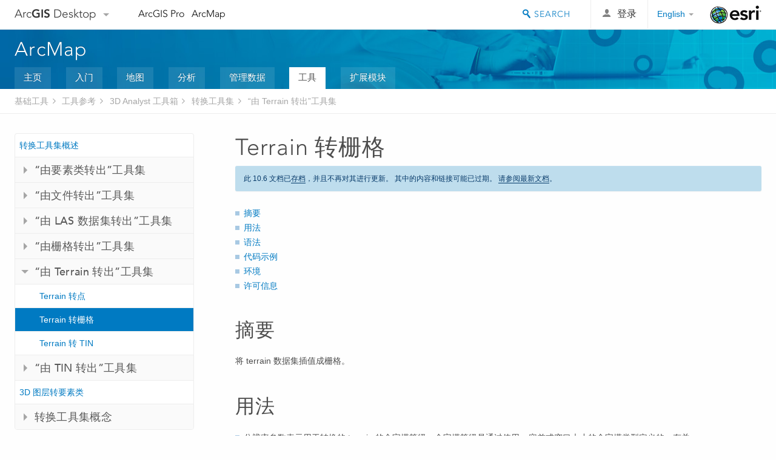

--- FILE ---
content_type: text/html; charset=UTF-8
request_url: https://desktop.arcgis.com/zh-cn/arcmap/10.6/tools/3d-analyst-toolbox/terrain-to-raster.htm
body_size: 35260
content:
<!DOCTYPE html>
<!--[if lt IE 7]>  <html class="ie lt-ie9 lt-ie8 lt-ie7 ie6" dir="ltr"> <![endif]-->
<!--[if IE 7]>     <html class="ie lt-ie9 lt-ie8 ie7" dir="ltr"> <![endif]-->
<!--[if IE 8]>     <html class="ie lt-ie9 ie8" dir="ltr"> <![endif]-->
<!--[if IE 9]>     <html class="ie ie9" dir="ltr"> <![endif]-->
<!--[if !IE]><!--> <html dir="ltr"> <!--<![endif]-->
 
    <head>
<meta name="Bingbot" content="noindex,nofollow">
<meta name="Slurp" content="noindex,nofollow">
<meta name="Applebot" content="noindex,nofollow">
<meta name="Baiduspider" content="noindex,nofollow">
<meta name="facebot" content="noindex,nofollow">
<meta name="Googlebot" content="noindex,nofollow">
<meta name="DuckDuckBot" content="noindex,nofollow">
<link rel="canonical" href="https://desktop.arcgis.com/zh-cn/arcmap/latest/tools/3d-analyst-toolbox/terrain-to-raster.htm">
        <meta charset="utf-8">
        <title>Terrain 转栅格&mdash;帮助 | ArcGIS Desktop</title>
        <meta content="IE=edge,chrome=1" http-equiv="X-UA-Compatible">
        <script src="//mtags.arcgis.com/tags-min.js"></script>
        <script>
          var docConfig = {
            locale: 'zh-CN',
            localedir: 'zh-cn',
            langSelector: 'none'
          };
        </script>

        <!--[if lt IE 9]>
          <script src="/cdn/js/libs/html5shiv.js?1357673785" type="text/javascript"></script>
          <script src="/cdn/js/libs/selectivizr-min.js" type="text/javascript"></script>
          <style>
            #wrapper {
              min-width: 960px;
            }
          </style>
        <![endif]-->


   <link type="text/css" rel="stylesheet" href="//fast.fonts.net/cssapi/3706abc4-0756-424b-b07b-1748122f85d8.css">
   <link rel="shortcut icon" href="/img/favicon.ico">
   <link href="/assets/css/screen.css?1360627920" media="screen" rel="stylesheet" type="text/css" />
   <link href="/cdn/css/documentation.css?1360627920" media="screen" rel="stylesheet" type="text/css" />
   <link href="/cdn/css/codehilight.css" media="screen" rel="stylesheet" type="text/css" />
   <link href="/assets/css/print.css" media="print" type="text/css" rel="stylesheet" />

      <!--[if lt IE 9]><script type="text/javascript" src="/cdn/js/libs/html5shiv-printshiv.js"></script><![endif]-->

       <!--- search MD -->
       <META name="description" content="此 ArcGIS 地理处理工具用于将 terrain 数据集插值成栅格。"><META name="last-modified" content="2019-6-4"><META name="product" content="arcgis-desktop,arcgis-server-windows,arcgis-server-linux,ext-desktop-3d,ext-server-3d"><META name="sub_category" content="3D Analyst Toolbox"><META name="search-collection" content="help"><META name="content_type_label" content="工具参考"><META name="sub_category_label" content="3D Analyst Toolbox"><META name="search-category" content="help-general"><META name="subject_label" content="3D GIS"><META name="version" content="10.6"><META name="content_type" content="Tool Reference"><META name="subject" content="3D GIS"><META name="content-language" content="zh-cn">
       <!--- search MD -->

      

   <script src="/cdn/js/libs/jquery.1.9.1.min.js" type="text/javascript"></script>
   <link href="/cdn/css/colorbox.css" media="screen" rel="stylesheet" type="text/css" />
   <link href="/cdn/css/colorbox_l10n.css" media="screen" rel="stylesheet" type="text/css" />
   <link href="/cdn/css/codehilight_l10n.css" media="screen" rel="stylesheet" type="text/css" />
  <script src="/cdn/js/libs/jquery.colorbox-min.js" type="text/javascript"></script>
  <script src="/assets/js/video-init.js" type="text/javascript"></script>
  <script src="/assets/js/sitecfg.js" type="text/javascript"></script>

       
      <script src="/assets/js/signIn.js?1357673785" type="text/javascript"></script>
    

       <!--- Language Picker -->
      <link type="text/css" rel="stylesheet" href="/assets/css/langSelector.css"/>
      <script src="/assets/js/locale/l10NStrings.js" type="text/javascript"></script>
      <script src="/assets/js/locale/langSelector.js" type="text/javascript"></script>
      <!--- Language Picker -->
      <!--- Activate tailcoat JS components -->
       <script>
         $(document).ready(function(){
          T.init();
        });
      </script>


       
    </head>
       <!--
      pub: GUID-FA7417A4-AFCD-4F7E-80AB-77FECE83B9D2=19
      tpc: GUID-5C46EC9B-8D48-42B7-AC0A-633947A6B909=6
      -->
     

   <body class="zh-CN doc">
      
      
    <div class="drawer">
      <!-- Mobile Nav -->
      <!-- Mobile Nav Drawer -->
      <nav class="drawer-nav drawer-left"> <!-- drawer-right will put the drawer on the right side. -->
        <div class="drawer-header">
        <h4 class="site-title"><a href="/" id="site-logo">Arc<span>GIS</span> Desktop</a><span class="down-arrow" id="down-arrow"></span></h4>
        </div>
         
                        <form id="helpSearchForm" class="site-search-form" method="GET" action=''>
                        <input class="drawer-search" type="search" name="q" data-langlabel="search-arcgis" placeholder="搜索 ArcMap 10.6 帮助">
                        <input type="hidden" name="collection" value="help" />
                        <input type="hidden" name="product" value="arcgis-desktop" />
                        <input type="hidden" name="version" value="10.6" />
                        <input type="hidden" name="language" value="zh-cn" />
                        </form>

                    

        <ul>
          <li><a href="//pro.arcgis.com/zh-cn/pro-app/" class="drawer-link icon-notebook">ArcGIS Pro</a></li>
          <li><a href="/zh-cn/arcmap/" class="drawer-link icon-support">ArcMap</a></li>
        </ul>
      </nav>


      <nav class="drawer-nav drawer-right"> <!-- drawer-right will put the drawer on the right side. -->
        <div class="drawer-header">
          <h4 class="site-title user-name data-username"  data-username></h4>
        </div>

        <ul>
          <li class="agolProfile"><a class="drawer-link icon-grid-alt" data-langlabel="my-profile" href="//www.arcgis.com/home/user.html">My Profile</a></li>
          <li class="agolHelp"><a class="icon-support drawer-link" data-langlabel="help" href="//www.arcgis.com/home/support.html">帮助</a></li>
          <li class="agolLogout"><a id="agolLogout" class="drawer-link icon-exit log-out-link" data-langlabel="sign-out" href="#">Sign Out</a></li>
        </ul>
      </nav>
    </div>
    
      <div class="wrapper">
         <div class="page sticky-footer">
            <!--googleoff: all-->
            
    <header id="header" class="header">
      <div class="container relative-container">
        <div class="row">
          <div class="column-24">
            <div class="site-brand">
              <a class="drawer-toggle toggle-site-navigation icon-navigation tablet-show" data-direction="active-left" href="#"></a>
              <a href="/" class="site-logo phone-hide" id="site-logo">Arc<span>GIS</span> Desktop</a>
              <span class="site-dropdown-toggle tablet-hide" id="down-arrow"></span>

              <nav class="site-dropdown tablet-hide" id="dropDown">
                  <a href="//www.arcgis.com">
                    <h4 data-langlabel="arcgis">ArcGIS Online</h4>
                    <p>专为贵组织打造的制图平台</p>
                  </a>
                  <a href="//desktop.arcgis.com/" class="current selected">
                    <h4 data-langlabel="arcgis-for-desktop">ArcGIS Desktop</h4>
                    <p>全面的专业性 GIS</p>
                  </a>
                  <a href="//enterprise.arcgis.com/">
                    <h4 data-langlabel="arcgis-for-server">ArcGIS Enterprise</h4>
                    <p>面向企业的 GIS</p>
                  </a>
                  <a href="//developers.arcgis.com/">
                    <h4 data-langlabel="arcgis-for-developers">ArcGIS for Developers</h4>
                    <p>用于构建位置感知应用程序的工具</p>
                  </a>
                  <a href="//solutions.arcgis.com/">
                    <h4 data-langlabel="arcgis-solutions">ArcGIS Solutions</h4>
                    <p>适用于行业的免费模板地图和应用程序</p>
                  </a>
                  <a href="//marketplace.arcgis.com/">
                    <h4 data-langlabel="arcgis-marketplace">ArcGIS Marketplace</h4>
                    <p>获取适用于组织的应用程序和数据</p>
                  </a>
              </nav>
            </div> <!-- End of site brand -->

            <nav class="site-nav tablet-hide">
              <ul>
               <li><a id="nav-doc" data-langlabel="documentation" href="/zh-cn/documentation/">文档</a></li>
               <li><a id="nav-support" data-langlabel="support" href="/zh-cn/support/">支持</a></li>
              </ul>
            </nav>
            <a class="esri-logo" href="//www.esri.com/">Esri</a>
            <div id="lang-block" class="dropdown-navigation dropdown-wrapper right-align right tablet-hide"></div>


            
        <nav id="logged-out-navigation" class="right hide-if-logged-in">
          <ul class="left plain inline">
          <li>
            <a data-langlabel="sign-in" id="login-link" class="icon-user" href="#">登录</a>
          </li>
          </ul>
        </nav>

       <div id="logged-in-navigation" class="align-left right hide-if-logged-out">
              <div class="dropdown-navigation dropdown-wrapper right-align right tablet-hide" id="user-dropdown">
              <a class="dropdown left" href="#">user</a>
              <div class="dropdown-content">
                <div class="dropdown-menu">
                <ul class="myconsole">
                    <li class="agolProfile" ><a data-langlabel="my-profile" href="//www.arcgis.com/home/user.html">我的个人资料</a></li>
                    <li class="agolLogout" ><a id="agolLogout" data-langlabel="sign-out" href="#">登出</a></li>
                  </ul>
                </div>
              </div>
              </div>

              <!-- Mobile User Menu Button -->
            <a class="mobile-user-dropdown drawer-toggle toggle-site-navigation tablet-show right" data-direction="active-right" href="#">
            <img width="34" height="34" data-user-avatar="34" class="profile-image">
            </a>
          </div>
    

           
                       <div class="site-search right">
                        <form id="helpSearchForm" class="site-search-form" method="GET" action=''>
                        <span class="site-search-toggle icon-search"></span>
                        <input class="left site-search-input" type="search" name="q" data-langlabel="search-arcgis" placeholder="搜索 ArcMap 10.6 帮助">
                        <input type="hidden" name="collection" value="help" />
                        <input type="hidden" name="product" value="arcgis-desktop" />
                        <input type="hidden" name="version" value="10.6" />
                        <input type="hidden" name="language" value="zh-cn" />
                        <button type="submit" class="btn transparent site-search-button" data-langlabel="site-search-go">转到</button>
                        </form>
                      </div>

                    

          </div> <!-- Column 24 -->
        </div>
       </div>
    </header>
    
            <div class="navigation-bar ">
               <div class="container">
                  <header>
                     <h1><a href="/zh-cn/arcmap/10.6">ArcMap</a></h1>
                  </header>
                  <nav class='navigation-bar-nav'><ul><li  ><a href="/zh-cn/arcmap/" target="_top" title="ArcMap 概述">主页</a></li><li  ><a href="/zh-cn/arcmap/10.6/get-started/main/get-started-with-arcmap.htm" target="_top" title="ArcMap 入门">入门</a></li><li  ><a href="/zh-cn/arcmap/10.6/map/main/mapping-and-visualization-in-arcgis-for-desktop.htm" target="_top" title="使用 ArcMap 制图">地图</a></li><li  ><a href="/zh-cn/arcmap/10.6/analyze/main/what-is-geoprocessing.htm" target="_top" title="在 ArcMap 中分析">分析</a></li><li  ><a href="/zh-cn/arcmap/10.6/manage-data/main/what-is-geodata.htm" target="_top" title="在 ArcMap 中进行数据管理">管理数据</a></li><li class="current" ><a href="/zh-cn/arcmap/10.6/tools/main/a-quick-tour-of-geoprocessing-tool-references.htm" target="_top" title="ArcMap 工具参考">工具</a></li><li  ><a href="/zh-cn/arcmap/10.6/extensions/main/about-arcgis-for-desktop-extensions.htm" target="_top" title="ArcMap 扩展模块文档">扩展模块</a></li></ul></nav>
               </div>
            </div>
            <!--BREADCRUMB-BEG--><div id="bigmac" class="sticky-breadcrumbs trailer-2" data-spy="affix" data-offset-top="180"> </div><!--BREADCRUMB-END-->
            <!--googleon: all-->

            <div class="container">
               <div class="row">
                  <!--googleoff: all-->
                  <aside class="reference-index column-6">
                     <!--DOCNAV-BEG--><div> </div><!--DOCNAV-END-->
                  </aside>

                  <!--googleon: all-->
                  <div class="column-17 pre-1">

                    <!-- BEGPAGECONTENT -->
                    <header class="trailer-1">
                       <h1 class="trailer-1">Terrain 转栅格</h1>
                    </header>
                    <main class="content-area">
                       
                       <div class="semantic-toc"><ul><li><a href="#S_GUID-A712B4F3-BFFE-4E61-9E80-80FE26265AB8">摘要</a></li><li><a href="#ESRI_USAGES_64D298B93F41481C9EC7A807DE92FB0D">用法</a></li><li><a href="#GUID-9FA288A0-B7B6-47E7-AB5C-7F9491D6EBF2">语法</a></li><li><a href="#C_GUID-08EFC3E4-4A77-46B1-80F4-A10D41E4DAC6">代码示例</a></li><li><a href="#GUID-FA978508-4D14-4735-B361-3373AF3404A2">环境</a></li><li><a href="#L_">许可信息</a></li></ul></div>
                       
<section class="section1 summary padded-anchor" id="S_GUID-A712B4F3-BFFE-4E61-9E80-80FE26265AB8" purpose="summary"><h2>摘要</h2><p id="GUID-A712B4F3-BFFE-4E61-9E80-80FE26265AB8">将 terrain 数据集插值成栅格。  </p></section><section class="section1 gptoolusages padded-anchor" id="ESRI_USAGES_64D298B93F41481C9EC7A807DE92FB0D"><h2>用法</h2><ul class="usages bulleted">
<li id="GUID-803129A3-5EC3-4D89-9581-EF3BF49A0589"><p id="GUID-DE32960D-2C91-433C-9C56-618488B76D2C">分辨率参数表示用于转换的 terrain 的金字塔等级。金字塔等级是通过使用 z 容差或窗口大小的金字塔类型定义的。有关 terrain 金字塔的详细信息，请参阅 <a class="xref xref" esrisubtype="extrel" hrefpfx="/zh-cn/arcmap/10.6/manage-data" href="/zh-cn/arcmap/10.6/manage-data/terrains/terrain-pyramids.htm">terrain 金字塔</a>。</p></li><li id="GUID-1243DC36-4521-47B4-A4D9-03A48D98625C"><p id="GUID-641CF9B6-5FD8-403E-A4F7-DD6169F418A5">要提取 terrain 子集，请使用地理处理环境设置定义范围。</p></li><li id="GUID-F9A554D1-DB74-44DE-97A5-669029D6E882"><p id="GUID-3DB696AA-0EDC-4B87-823E-9489E4DA4401"><span class="uicontrol">线性</span>和<span class="uicontrol">自然邻域</span>插值法选项将在三角化 terrain 表面上应用。线性选项可找到包围每个像元中心的三角形，并会应用三角形的结点的加权平均值来执行插值计算。<a class="xref xref" esrisubtype="extrel" hrefpfx="/zh-cn/arcmap/10.6/manage-data" href="/zh-cn/arcmap/10.6/manage-data/terrains/hidden-natural-neighbor-interpolation.htm">自然邻域法</a>选项使用 Voronoi 邻域的基于区域的权重。</p></li>
</ul></section><section class="section1 gpsyntax padded-anchor" id="GUID-9FA288A0-B7B6-47E7-AB5C-7F9491D6EBF2"><h2>语法</h2><pre class="gpexpression padded-anchor">TerrainToRaster_3d (in_terrain, out_raster, {data_type}, {method}, {sample_distance}, {pyramid_level_resolution})</pre><table class="gptoolparamtbl"><thead><tr><td class="th_param">参数</td><td class="th_expl">说明</td><td class="th_datatype">数据类型</td></tr></thead><tr id="GUID-2340A099-F7D6-4AA2-8594-93AD2EF2ABC6" paramname="in_terrain" expression="in_terrain"><td class="gptoolparamname"><div class="">in_terrain</div></td><td>					<p id="GUID-5013F242-F616-4ECA-A5EB-4F086B4DF62A">待处理的 terrain 数据集。</p>				</td><td>Terrain Layer</td></tr><tr id="GUID-F5CCEB29-910D-4E42-BE1A-296795BC126F" paramname="out_raster" expression="out_raster"><td class="gptoolparamname"><div class="">out_raster</div></td><td>					<p id="GUID-67485776-EB8E-4C65-9DB2-4F79AB821637">输出栅格的位置和名称。在向地理数据库或文件夹（如 Esri Grid）中存储栅格数据集时，不应向栅格数据集的名称添加文件扩展名。在将栅格存储到文件夹中时，可提供文件扩展名以定义栅格的格式，例如 <span class="usertext">.tif</span>（生成 GeoTIFF）或 <span class="usertext">.img</span>（生成 ERDAS IMAGINE 格式文件）。</p>					<p id="GUID-09E4841E-5D86-40B7-B3B3-A8F36637E0F2">如果栅格存储为 TIFF 文件或存储在地理数据库中，可使用地理处理环境设置指定其栅格压缩类型和质量。</p>				</td><td>Raster Dataset</td></tr><tr id="GUID-8E85A7E7-1DF3-4292-B51C-0FE2FEBBD0B6" paramname="data_type" expression="data_type"><td class="gptoolparamname"><div class="">data_type</div><div class="paramhint">(可选)</div></td><td><p id="GUID-0C2F7182-3115-45B1-BE81-4799ED0B2FA2">可通过以下关键字定义输出栅格的数据类型：</p><ul class="enums"><li>FLOAT —输出栅格将使用 32 位浮点型，支持介于 -3.402823466e+38 到 3.402823466e+38 之间的值。这是默认设置。</li><li>INT —输出栅格将使用合适的整型位深度。该选项可将 z 值四舍五入为最接近的整数值，并将该整数写入每个栅格像元值。</li></ul></td><td>String</td></tr>


<tr id="GUID-DABCCC12-5C3C-44D5-AD18-B4B8D466C532" paramname="method" expression="method"><td class="gptoolparamname"><div class="">method</div><div class="paramhint">(可选)</div></td><td><p id="GUID-D72593B7-5DB2-448E-AE06-034F4C68AA0D">插值方法将用于计算像元值。</p><ul class="enums"><li>LINEAR —将基于距离的权重应用于包含给定像元中心的三角形中各结点的 Z 值，然后计算加权值的总和以对像元值进行分配。这是默认设置。 </li><li>NATURAL_NEIGHBORS —应用使用泰森多边形的基于区域的权重方案确定像元值。</li></ul></td><td>String</td></tr><tr id="GUID-4C7D8B67-F9A8-49EE-BC5C-D668746116AD" paramname="sample_distance" expression="sampling_method distance" expressionhint="sampling_method distance"><td class="gptoolparamname"><div class="">sample_distance</div><div class="expressionhint" purpose="expressionhint">sampling_method distance</div><div class="paramhint">(可选)</div></td><td><p id="GUID-DCEB4929-74C9-41DA-A51E-B88BE692E327">用于定义输出栅格的像元大小的采样方法和距离。</p>
</td><td>String</td></tr><tr id="GUID-62C9E7A3-FCFB-4A72-B3F9-F70D5633A405" paramname="pyramid_level_resolution" expression="pyramid_level_resolution"><td class="gptoolparamname"><div class="">pyramid_level_resolution</div><div class="paramhint">(可选)</div></td><td>            <p id="GUID-6D8D47BA-34C1-4B65-AD4F-8B5F8FA60D7D">此工具将使用 terrain 金字塔等级的 z 容差或窗口大小分辨率。默认值为 0（z 容差），或全分辨率（窗口大小）。</p>				</td><td>Double</td></tr></table></section><section class="section1 padded-anchor" id="C_GUID-08EFC3E4-4A77-46B1-80F4-A10D41E4DAC6"><h2>代码示例</h2><div class="codeblock"><h5 class="codeblock-title">Terrain 转栅格 (TerrainToRaster) 示例 1（Python 窗口）</h5><p class="codeblock-desc">下面的示例演示了如何在 Python 窗口中使用此工具。</p><div class="highlight"><pre><code><span class="kn">import</span> <span class="nn">arcpy</span>
<span class="kn">from</span> <span class="nn">arcpy</span> <span class="kn">import</span> <span class="n">env</span>

<span class="n">arcpy</span><span class="o">.</span><span class="n">CheckOutExtension</span><span class="p">(</span><span class="s">&quot;3D&quot;</span><span class="p">)</span>
<span class="n">env</span><span class="o">.</span><span class="n">workspace</span> <span class="o">=</span> <span class="s">&quot;C:/data&quot;</span>
<span class="n">arcpy</span><span class="o">.</span><span class="n">TerrainToRaster_3d</span><span class="p">(</span><span class="s">&quot;sample.gdb/featuredataset/terrain&quot;</span><span class="p">,</span> <span class="s">&quot;terrain.img&quot;</span><span class="p">,</span> <span class="s">&quot;INT&quot;</span><span class="p">,</span> <span class="s">&quot;LINEAR&quot;</span><span class="p">,</span> <span class="s">&quot;CELLSIZE 10&quot;</span><span class="p">,</span> <span class="mf">2.5</span><span class="p">)</span>
</code></pre></div>

</div><div class="codeblock"><h5 class="codeblock-title">Terrain 转栅格 (TerrainToRaster) 示例 2（独立脚本）</h5><p class="codeblock-desc">下面的示例演示了如何在独立 Python 脚本中使用此工具。</p><div class="highlight"><pre><code><span class="sd">&#39;&#39;&#39;*********************************************************************</span>
<span class="sd">Name: TerrainToRaster Example</span>
<span class="sd">Description: This script demonstrates how to use the </span>
<span class="sd">             TerrainToRaster tool.</span>
<span class="sd">             </span>
<span class="sd">**********************************************************************&#39;&#39;&#39;</span>
<span class="c"># Import system modules</span>
<span class="kn">import</span> <span class="nn">arcpy</span>
<span class="kn">from</span> <span class="nn">arcpy</span> <span class="kn">import</span> <span class="n">env</span>
<span class="kn">import</span> <span class="nn">exceptions</span><span class="o">,</span> <span class="nn">sys</span><span class="o">,</span> <span class="nn">traceback</span>

<span class="k">try</span><span class="p">:</span>
    <span class="n">arcpy</span><span class="o">.</span><span class="n">CheckOutExtension</span><span class="p">(</span><span class="s">&quot;3D&quot;</span><span class="p">)</span>
    <span class="c"># Set environment setting</span>
    <span class="n">env</span><span class="o">.</span><span class="n">workspace</span> <span class="o">=</span> <span class="s">&quot;C:/data&quot;</span>
    <span class="c"># Set Local Variables</span>
    <span class="n">terrain</span> <span class="o">=</span> <span class="s">&quot;sample.gdb/featuredataset/terrain&quot;</span>
    <span class="n">bitType</span> <span class="o">=</span> <span class="s">&quot;INT&quot;</span>
    <span class="n">method</span> <span class="o">=</span> <span class="s">&quot;LINEAR&quot;</span>
    <span class="n">sampling</span> <span class="o">=</span> <span class="s">&quot;CELLSIZE 10&quot;</span>
    <span class="n">pyrLvl</span> <span class="o">=</span> <span class="mf">2.5</span>
    <span class="n">outRas</span> <span class="o">=</span> <span class="n">arcpy</span><span class="o">.</span><span class="n">CreateUniqueName</span><span class="p">(</span><span class="s">&quot;terrain_level.img&quot;</span><span class="p">)</span>    
    <span class="c">#Execute TerrainToRaster</span>
    <span class="n">arcpy</span><span class="o">.</span><span class="n">ddd</span><span class="o">.</span><span class="n">TerrainToRaster</span><span class="p">(</span><span class="n">terrain</span><span class="p">,</span> <span class="n">outRas</span><span class="p">,</span> <span class="n">bitType</span><span class="p">,</span> 
                              <span class="n">method</span><span class="p">,</span> <span class="n">sampling</span><span class="p">,</span> <span class="n">pyrLvl</span><span class="p">)</span>
    <span class="n">arcpy</span><span class="o">.</span><span class="n">CheckInExtension</span><span class="p">(</span><span class="s">&quot;3D&quot;</span><span class="p">)</span>
<span class="k">except</span> <span class="n">arcpy</span><span class="o">.</span><span class="n">ExecuteError</span><span class="p">:</span>
    <span class="k">print</span> <span class="n">arcpy</span><span class="o">.</span><span class="n">GetMessages</span><span class="p">()</span>
<span class="k">except</span><span class="p">:</span>
    <span class="c"># Get the traceback object</span>
    <span class="n">tb</span> <span class="o">=</span> <span class="n">sys</span><span class="o">.</span><span class="n">exc_info</span><span class="p">()[</span><span class="mi">2</span><span class="p">]</span>
    <span class="n">tbinfo</span> <span class="o">=</span> <span class="n">traceback</span><span class="o">.</span><span class="n">format_tb</span><span class="p">(</span><span class="n">tb</span><span class="p">)[</span><span class="mi">0</span><span class="p">]</span>
    <span class="c"># Concatenate error information into message string</span>
    <span class="n">pymsg</span> <span class="o">=</span> <span class="s">&#39;PYTHON ERRORS:</span><span class="se">\n</span><span class="s">Traceback info:</span><span class="se">\n</span><span class="s">{0}</span><span class="se">\n</span><span class="s">Error Info:</span><span class="se">\n</span><span class="s">{1}&#39;</span>\
          <span class="o">.</span><span class="n">format</span><span class="p">(</span><span class="n">tbinfo</span><span class="p">,</span> <span class="nb">str</span><span class="p">(</span><span class="n">sys</span><span class="o">.</span><span class="n">exc_info</span><span class="p">()[</span><span class="mi">1</span><span class="p">]))</span>
    <span class="n">msgs</span> <span class="o">=</span> <span class="s">&#39;ArcPy ERRORS:</span><span class="se">\n</span><span class="s"> {0}</span><span class="se">\n</span><span class="s">&#39;</span><span class="o">.</span><span class="n">format</span><span class="p">(</span><span class="n">arcpy</span><span class="o">.</span><span class="n">GetMessages</span><span class="p">(</span><span class="mi">2</span><span class="p">))</span>
    <span class="c"># Return python error messages for script tool or Python Window</span>
    <span class="n">arcpy</span><span class="o">.</span><span class="n">AddError</span><span class="p">(</span><span class="n">pymsg</span><span class="p">)</span>
    <span class="n">arcpy</span><span class="o">.</span><span class="n">AddError</span><span class="p">(</span><span class="n">msgs</span><span class="p">)</span>
</code></pre></div>

</div></section><section class="section1 gpenvs padded-anchor" id="GUID-FA978508-4D14-4735-B361-3373AF3404A2"><h2>环境</h2><ul class="environments"><li><a class="xref " esrisubtype="extrel" hrefpfx="/zh-cn/arcmap/10.6/tools" href="/zh-cn/arcmap/10.6/tools/environments/current-workspace.htm">当前工作空间</a></li><li><a class="xref " esrisubtype="extrel" hrefpfx="/zh-cn/arcmap/10.6/tools" href="/zh-cn/arcmap/10.6/tools/environments/output-coordinate-system.htm">输出坐标系</a></li><li><a class="xref " esrisubtype="extrel" hrefpfx="/zh-cn/arcmap/10.6/tools" href="/zh-cn/arcmap/10.6/tools/environments/output-extent.htm">范围</a></li><li><a class="xref " esrisubtype="extrel" hrefpfx="/zh-cn/arcmap/10.6/tools" href="/zh-cn/arcmap/10.6/tools/environments/snap-raster.htm">捕捉栅格</a></li><li><a class="xref " esrisubtype="extrel" hrefpfx="/zh-cn/arcmap/10.6/tools" href="/zh-cn/arcmap/10.6/tools/environments/cell-size.htm">像元大小</a></li><li><a class="xref " esrisubtype="extrel" hrefpfx="/zh-cn/arcmap/10.6/tools" href="/zh-cn/arcmap/10.6/tools/environments/pyramid.htm">金字塔</a></li><li><a class="xref " esrisubtype="extrel" hrefpfx="/zh-cn/arcmap/10.6/tools" href="/zh-cn/arcmap/10.6/tools/environments/compression.htm">压缩</a></li><li><a class="xref " esrisubtype="extrel" hrefpfx="/zh-cn/arcmap/10.6/tools" href="/zh-cn/arcmap/10.6/tools/environments/output-config-keyword.htm">输出配置关键字</a></li><li><a class="xref " esrisubtype="extrel" hrefpfx="/zh-cn/arcmap/10.6/tools" href="/zh-cn/arcmap/10.6/tools/environments/auto-commit.htm">自动提交</a></li><li><a class="xref " esrisubtype="extrel" hrefpfx="/zh-cn/arcmap/10.6/tools" href="/zh-cn/arcmap/10.6/tools/environments/raster-statistics.htm">栅格统计</a></li><li><a class="xref " esrisubtype="extrel" hrefpfx="/zh-cn/arcmap/10.6/tools" href="/zh-cn/arcmap/10.6/tools/environments/terrain-memory-usage.htm">Terrain 内存使用</a></li></ul></section><a name="sect_gplicense"></a><section class="section1 gplicense padded-anchor" id="L_"><h2>许可信息</h2><ul><li>ArcGIS Desktop Basic: 需要 3D Analyst</li><li>ArcGIS Desktop Standard: 需要 3D Analyst</li><li>ArcGIS Desktop Advanced: 需要 3D Analyst</li></ul></section><section class="section2" purpose="relatedtopics"><h2>相关主题</h2><ul class="bulleted"><li><a class="xref relatedtopic" href="/zh-cn/arcmap/10.6/tools/3d-analyst-toolbox/an-overview-of-the-conversion-toolset.htm">转换工具集概述</a></li><li><a class="xref relatedtopic" esrisubtype="extrel" hrefpfx="/zh-cn/arcmap/10.6/extensions" href="/zh-cn/arcmap/10.6/extensions/3d-analyst/fundamentals-of-geoprocessing-with-3d-analyst.htm">有关使用 ArcGIS 3D Analyst 扩展模块进行地理处理的基础知识</a></li><li><a class="xref relatedtopic" esrisubtype="extrel" hrefpfx="/zh-cn/arcmap/10.6/extensions" href="/zh-cn/arcmap/10.6/extensions/3d-analyst/surface-formats.htm">表面格式</a></li></ul></section>
                    </main>
                    <!-- ENDPAGECONTENT -->
                  </div>
               </div>
            </div>
         </div>
      </div>
      <!--googleoff: all-->
      
<footer id="footer" class="footer sticky-footer">
  <div class="container">
    <div class="row">
      <nav class="column-6 tablet-column-24 leader-1">
        <h4 data-langlabel="arcgis-for-desktop">Arc<span>GIS Desktop</span></h4>
        <ul>
          <li><a data-langlabel="home" href="/zh-cn/">主页</a></li>
          <li><a data-langlabel="documentation" href="/zh-cn/documentation/">文档</a></li>
          <li><a data-langlabel="support" href="/zh-cn/support/">支持</a></li>
        </ul>
      </nav>

      <nav class="column-6 tablet-column-24 leader-1">
        <h4 data-langlabel="arcgis-platform">ArcGIS 平台</h4>
        <ul>
          <li><a data-langlabel="arcgis" href="//www.arcgis.com/">ArcGIS Online</a></li>
          <li><a data-langlabel="arcgis-for-desktop" href="//desktop.arcgis.com/">ArcGIS Desktop</a></li>
          <li><a data-langlabel="arcgis-for-server" href="//enterprise.arcgis.com/">ArcGIS Enterprise</a></li>
          <li><a data-langlabel="arcgis-for-developers" href="https://developers.arcgis.com/">ArcGIS for Developers</a></li>
          <li><a data-langlabel="arcgis-solutions" href="//solutions.arcgis.com/">ArcGIS Solutions</a></li>
          <li><a data-langlabel="arcgis-marketplace" href="//marketplace.arcgis.com/">ArcGIS Marketplace</a></li>
        </ul>
      </nav>

      <nav class="column-6 tablet-column-24 leader-1">
        <h4 data-langlabel="about-esri">关于 Esri</h4>
        <ul>
          <li><a data-langlabel="about-us" href="//www.esri.com/about-esri/">关于我们</a></li>
          <li><a data-langlabel="careers" href="//www.esri.com/careers/">招贤纳士</a></li>
          <li><a data-langlabel="insiders-blog" href="//blogs.esri.com/esri/esri-insider/">Esri 博客</a></li>
          <li><a data-langlabel="user-conference" href="//www.esri.com/events/user-conference/index.html">用户大会</a></li>
          <li><a data-langlabel="developer-summit" href="//www.esri.com/events/devsummit/index.html">开发者峰会</a></li>
        </ul>
      </nav>

      <nav class="column-6 tablet-column-24 leader-1">
        <a class="esri-logo-footer" href="//esri.com">Esri</a>
        <section class="footer-social-nav">
                <a class="icon-twitter" href="https://twitter.com/Esri/"></a>
                <a class="icon-facebook" href="https://www.facebook.com/esrigis/"></a>
                <a class="icon-github" href="//esri.github.com/"></a>
                <a class="icon-email" href="//www.esri.com/about-esri/contact/"></a>
        </section>
        <section class="feedback-footer center-text">
            <a data-langlabel="feedback-tell-us" class="feedbacklink icon-comment" href="/feedback/">分享您的想法。</a>
        </section>
      </nav>
      <small class="footer-legal column-24 leader-1 trailer-1">Copyright &copy; 2019 Esri. | <a data-langlabel="privacy" href="//www.esri.com/legal/privacy">隐私政策</a> | <a data-langlabel="legal" href="//www.esri.com/legal/software-license">法律声明</a></small>
    </div>

  </div>
</footer>


       
        
       <script src="/assets/js/tailcoat/tailcoat.js" type="text/javascript"></script>
       <script src="/assets/js/init.js" type="text/javascript"></script>
       <script src="/assets/js/search/searchform.js" type="text/javascript"></script>
       <script src="/cdn/js/sitewide.js" type="text/javascript"></script>
       <script src="/assets/js/version-switcher.js" type="text/javascript"></script>
    
        
        
      <script src="/cdn/js/affix.js" type="text/javascript"></script>
      <script type="text/javascript">
        

          $(function () {
            var appendFlg = true;

            $("#bigmac")
            .on("affixed.bs.affix", function (evt) {
              if (appendFlg) {
                $("<li><a href='#'>Terrain 转栅格</a></li>").insertAfter ($("#bigmac ul li").last());
                appendFlg = false;
              }
              $(".back-to-top").addClass ("visible");
            })
            .on ("affix-top.bs.affix", function(evt) {
              if (!appendFlg) {
                $("#bigmac ul li").last().remove();
              }
              $(".back-to-top").removeClass ("visible");
              appendFlg = true;
            })
          })      

      
      </script>
      
        <script type="text/javascript">
          window.doctoc = {
            pubID: "269",
            tpcID: "56",
            
            hideToc : false
          }
        </script>

        <script type="text/javascript" src="/zh-cn/arcmap/10.6/tools/main/1611.js" ></script>
        <script type="text/javascript" src="/zh-cn/arcmap/10.6/tools/3d-analyst-toolbox/269.js" ></script>
        <script type="text/javascript" src="/cdn/js/protoc.js" ></script>

        
    
        
       </body>
       <script type="text/javascript"></script>
       </html>
     

--- FILE ---
content_type: text/html; charset=UTF-8
request_url: https://desktop.arcgis.com/zh-cn/arcmap/latest/tools/3d-analyst-toolbox/terrain-to-raster.htm
body_size: 34464
content:
<!DOCTYPE html>
<!--[if lt IE 7]>  <html class="ie lt-ie9 lt-ie8 lt-ie7 ie6" dir="ltr"> <![endif]-->
<!--[if IE 7]>     <html class="ie lt-ie9 lt-ie8 ie7" dir="ltr"> <![endif]-->
<!--[if IE 8]>     <html class="ie lt-ie9 ie8" dir="ltr"> <![endif]-->
<!--[if IE 9]>     <html class="ie ie9" dir="ltr"> <![endif]-->
<!--[if !IE]><!--> <html dir="ltr"> <!--<![endif]-->
 
    <head>
        <meta charset="utf-8">
        <title>Terrain 转栅格 (3D Analyst)&mdash;ArcMap | 文档</title>
        <meta content="IE=edge,chrome=1" http-equiv="X-UA-Compatible"> 
        <script>
          var docConfig = {
            locale: 'zh-CN',
            localedir: 'zh-cn',
            langSelector: 'none'
          };
        </script>

        <!--[if lt IE 9]>
          <script src="/cdn/js/libs/html5shiv.js?1357673785" type="text/javascript"></script>
          <script src="/cdn/js/libs/selectivizr-min.js" type="text/javascript"></script>
          <style>
            #wrapper {
              min-width: 960px;
            }
          </style>
        <![endif]-->


   <link type="text/css" rel="stylesheet" href="//fast.fonts.net/cssapi/3706abc4-0756-424b-b07b-1748122f85d8.css">
   <link rel="shortcut icon" href="/img/favicon.ico">
   <link href="/assets/css/screen.css?1360627920" media="screen" rel="stylesheet" type="text/css" />
   <link href="/cdn/css/documentation.css?1360627920" media="screen" rel="stylesheet" type="text/css" />
   <link href="/cdn/css/codehilight.css" media="screen" rel="stylesheet" type="text/css" />
   <link href="/assets/css/print.css" media="print" type="text/css" rel="stylesheet" />

      <!--[if lt IE 9]><script type="text/javascript" src="/cdn/js/libs/html5shiv-printshiv.js"></script><![endif]-->

       <!--- search MD -->
       <META name="description" content="此 ArcGIS 地理处理工具用于使用 z 值将 terrain 数据集插值成栅格。"><META name="last-modified" content="2022-1-11"><META name="product" content="arcgis-desktop,arcgis-server-windows,arcgis-server-linux,ext-desktop-3d,ext-server-3d"><META name="version" content="10.8"><META name="search-collection" content="help"><META name="search-category" content="help-general"><META name="subject" content="3D GIS"><META name="sub_category" content="3D Analyst Toolbox"><META name="content_type" content="Tool Reference"><META name="subject_label" content="3D GIS"><META name="sub_category_label" content="3D Analyst Toolbox"><META name="content_type_label" content="工具参考"><META name="content-language" content="zh-cn">
       <!--- search MD -->

      

   <script src="/cdn/js/libs/latest/jquery.latest.min.js" type="text/javascript"></script>
   <script src="/cdn/js/libs/latest/jquery-migrate-latest.min.js" type="text/javascript"></script>
   <link href="/cdn/css/colorbox.css" media="screen" rel="stylesheet" type="text/css" />
   <link href="/cdn/css/colorbox_l10n.css" media="screen" rel="stylesheet" type="text/css" />
   <link href="/cdn/css/codehilight_l10n.css" media="screen" rel="stylesheet" type="text/css" />
  <script src="/cdn/js/libs/jquery.colorbox-min.js" type="text/javascript"></script>
  <script src="/assets/js/video-init.js" type="text/javascript"></script>
  <script src="/assets/js/sitecfg.js" type="text/javascript"></script>

       
      <script src="/assets/js/signIn.js?1357673785" type="text/javascript"></script>
    

       <!--- Language Picker -->
      <link type="text/css" rel="stylesheet" href="/assets/css/langSelector.css"/>
      <script src="/assets/js/locale/l10NStrings.js" type="text/javascript"></script>
      <script src="/assets/js/locale/langSelector.js" type="text/javascript"></script>
      <!--- Language Picker -->
      <!--- Activate tailcoat JS components -->
       <script>
         $(document).ready(function(){
          T.init();
        });
      </script>


       
    </head>
       <!--
      pub: GUID-FA7417A4-AFCD-4F7E-80AB-77FECE83B9D2=29
      tpc: GUID-5C46EC9B-8D48-42B7-AC0A-633947A6B909=7
      -->
     

   <body class="zh-CN doc">
      
      
    <div class="drawer">
      <!-- Mobile Nav -->
      <!-- Mobile Nav Drawer -->
      <nav class="drawer-nav drawer-left"> <!-- drawer-right will put the drawer on the right side. -->
        <div class="drawer-header">
        <h4 class="site-title"><a href="/" id="site-logo">Arc<span>GIS</span> Desktop</a><span class="down-arrow" id="down-arrow"></span></h4>
        </div>
         
                        <form id="helpSearchForm" class="site-search-form" method="GET" action=''>
                        <input class="drawer-search" type="search" name="q" data-langlabel="search-arcgis" placeholder="搜索 ArcMap 10.8 帮助">
                        <input type="hidden" name="collection" value="help" />
                        <input type="hidden" name="product" value="arcgis-desktop" />
                        <input type="hidden" name="version" value="10.8" />
                        <input type="hidden" name="language" value="zh-cn" />
                        </form>

                    

        <ul>
          <li><a href="//pro.arcgis.com/zh-cn/pro-app/" class="drawer-link icon-notebook">ArcGIS Pro</a></li>
          <li><a href="/zh-cn/arcmap/" class="drawer-link icon-support">ArcMap</a></li>
        </ul>
      </nav>


      <nav class="drawer-nav drawer-right"> <!-- drawer-right will put the drawer on the right side. -->
        <div class="drawer-header">
          <h4 class="site-title user-name data-username"  data-username></h4>
        </div>

        <ul>
          <li class="agolProfile"><a class="drawer-link icon-grid-alt" data-langlabel="my-profile" href="//www.arcgis.com/home/user.html">My Profile</a></li>
          <li class="agolHelp"><a class="icon-support drawer-link" data-langlabel="help" href="//www.arcgis.com/home/support.html">帮助</a></li>
          <li class="agolLogout"><a id="agolLogout" class="drawer-link icon-exit log-out-link" data-langlabel="sign-out" href="#">Sign Out</a></li>
        </ul>
      </nav>
    </div>
    
      <div class="wrapper">
         <div class="page sticky-footer">
            <!--googleoff: all-->
            
    <header id="header" class="header">
      <div class="container relative-container">
        <div class="row">
          <div class="column-24">
            <div class="site-brand">
              <a class="drawer-toggle toggle-site-navigation icon-navigation tablet-show" data-direction="active-left" href="#"></a>
              <a href="/" class="site-logo phone-hide" id="site-logo">Arc<span>GIS</span> Desktop</a>
              <span class="site-dropdown-toggle tablet-hide" id="down-arrow"></span>

              <nav class="site-dropdown tablet-hide" id="dropDown">
                  <a href="//www.arcgis.com">
                    <h4 data-langlabel="arcgis">ArcGIS Online</h4>
                    <p>专为贵组织打造的制图平台</p>
                  </a>
                  <a href="//desktop.arcgis.com/" class="current selected">
                    <h4 data-langlabel="arcgis-for-desktop">ArcGIS Desktop</h4>
                    <p>全面的专业性 GIS</p>
                  </a>
                  <a href="//enterprise.arcgis.com/">
                    <h4 data-langlabel="arcgis-for-server">ArcGIS Enterprise</h4>
                    <p>面向企业的 GIS</p>
                  </a>
                  <a href="//developers.arcgis.com/">
                    <h4 data-langlabel="arcgis-for-developers">ArcGIS Developers</h4>
                    <p>用于构建位置感知应用程序的工具</p>
                  </a>
                  <a href="//solutions.arcgis.com/">
                    <h4 data-langlabel="arcgis-solutions">ArcGIS Solutions</h4>
                    <p>适用于行业的免费模板地图和应用程序</p>
                  </a>
                  <a href="//marketplace.arcgis.com/">
                    <h4 data-langlabel="arcgis-marketplace">ArcGIS Marketplace</h4>
                    <p>获取适用于组织的应用程序和数据</p>
                  </a>
              </nav>
            </div> <!-- End of site brand -->

            <nav class="site-nav tablet-hide">
              <ul>
               <li><a id="nav-doc" data-langlabel="documentation" href="/zh-cn/documentation/">文档</a></li>
               <li><a id="nav-support" data-langlabel="support" href="/zh-cn/support/">支持</a></li>
              </ul>
            </nav>
            <a class="esri-logo" href="//www.esri.com/">Esri</a>
            <div id="lang-block" class="dropdown-navigation dropdown-wrapper right-align right tablet-hide"></div>


            
        <nav id="logged-out-navigation" class="right hide-if-logged-in">
          <ul class="left plain inline">
          <li>
            <a data-langlabel="sign-in" id="login-link" class="icon-user" href="#">登录</a>
          </li>
          </ul>
        </nav>

       <div id="logged-in-navigation" class="align-left right hide-if-logged-out">
              <div class="dropdown-navigation dropdown-wrapper right-align right tablet-hide" id="user-dropdown">
              <a class="dropdown left" href="#">user</a>
              <div class="dropdown-content">
                <div class="dropdown-menu">
                <ul class="myconsole">
                    <li class="agolProfile" ><a data-langlabel="my-profile" href="//www.arcgis.com/home/user.html">我的个人资料</a></li>
                    <li class="agolLogout" ><a id="agolLogout" data-langlabel="sign-out" href="#">登出</a></li>
                  </ul>
                </div>
              </div>
              </div>

              <!-- Mobile User Menu Button -->
            <a class="mobile-user-dropdown drawer-toggle toggle-site-navigation tablet-show right" data-direction="active-right" href="#">
            <img width="34" height="34" data-user-avatar="34" class="profile-image">
            </a>
          </div>
    

           
                       <div class="site-search right">
                        <form id="helpSearchForm" class="site-search-form" method="GET" action=''>
                        <span class="site-search-toggle icon-search"></span>
                        <input class="left site-search-input" type="search" name="q" data-langlabel="search-arcgis" placeholder="搜索 ArcMap 10.8 帮助">
                        <input type="hidden" name="collection" value="help" />
                        <input type="hidden" name="product" value="arcgis-desktop" />
                        <input type="hidden" name="version" value="10.8" />
                        <input type="hidden" name="language" value="zh-cn" />
                        <button type="submit" class="btn transparent site-search-button" data-langlabel="site-search-go">转到</button>
                        </form>
                      </div>

                    

          </div> <!-- Column 24 -->
        </div>
       </div>
    </header>
    
            <div class="navigation-bar ">
               <div class="container">
                  <header>
                     <h1><a href="/zh-cn/arcmap/latest">ArcMap</a></h1>
                  </header>
                  <nav class='navigation-bar-nav'><ul><li  ><a href="/zh-cn/arcmap/" title="ArcMap 概述" target="_top">主页</a></li><li  ><a href="/zh-cn/arcmap/latest/get-started/main/get-started-with-arcmap.htm" title="ArcMap 入门" target="_top">入门</a></li><li  ><a href="/zh-cn/arcmap/latest/map/main/mapping-and-visualization-in-arcgis-for-desktop.htm" title="使用 ArcMap 制图" target="_top">地图</a></li><li  ><a href="/zh-cn/arcmap/latest/analyze/main/what-is-geoprocessing.htm" title="在 ArcMap 中分析" target="_top">分析</a></li><li  ><a href="/zh-cn/arcmap/latest/manage-data/main/what-is-geodata.htm" title="在 ArcMap 中进行数据管理" target="_top">管理数据</a></li><li class="current" ><a href="/zh-cn/arcmap/latest/tools/main/a-quick-tour-of-geoprocessing-tool-references.htm" title="ArcMap 工具参考" target="_top">工具</a></li><li  ><a href="/zh-cn/arcmap/latest/extensions/main/about-arcgis-for-desktop-extensions.htm" title="ArcMap 扩展模块文档" target="_top">扩展模块</a></li></ul></nav>
               </div>
            </div>
            <!--BREADCRUMB-BEG--><div id="bigmac" class="sticky-breadcrumbs trailer-2" data-spy="affix" data-offset-top="180"> </div><!--BREADCRUMB-END-->
            <!--googleon: all-->

            <div class="container">
               <div class="row">
                  <!--googleoff: all-->
                  <aside class="reference-index column-6">
                     <!--DOCNAV-BEG--><div> </div><!--DOCNAV-END-->
                  </aside>

                  <!--googleon: all-->
                  <div class="column-17 pre-1">

                    <!-- BEGPAGECONTENT -->
                    <header class="trailer-1">
                       <h1 class="trailer-1">Terrain 转栅格</h1>
                    </header>
                    <main class="content-area">
                       
                       <div class="semantic-toc"><ul><li><a href="#S_GUID-A712B4F3-BFFE-4E61-9E80-80FE26265AB8">描述</a></li><li><a href="#ESRI_USAGES_64D298B93F41481C9EC7A807DE92FB0D">使用方法</a></li><li><a href="#GUID-9FA288A0-B7B6-47E7-AB5C-7F9491D6EBF2">语法</a></li><li><a href="#C_GUID-08EFC3E4-4A77-46B1-80F4-A10D41E4DAC6">代码示例</a></li><li><a href="#GUID-FA978508-4D14-4735-B361-3373AF3404A2">环境</a></li><li><a href="#L_">许可信息</a></li></ul></div>
                       
<section class="section1 summary padded-anchor" id="S_GUID-A712B4F3-BFFE-4E61-9E80-80FE26265AB8" purpose="summary"><h2>描述</h2><p id="GUID-A712B4F3-BFFE-4E61-9E80-80FE26265AB8">使用 z 值将 terrain 数据集插值成栅格。</p></section><section class="section1 gptoolusages padded-anchor" id="ESRI_USAGES_64D298B93F41481C9EC7A807DE92FB0D"><h2>使用方法</h2><ul class="usages bulleted"><li id="GUID-803129A3-5EC3-4D89-9581-EF3BF49A0589"><p id="GUID-DE32960D-2C91-433C-9C56-618488B76D2C">分辨率参数表示用于转换的 terrain 的金字塔等级。金字塔等级是通过使用 z 容差或窗口大小的金字塔类型定义的。有关 terrain 金字塔的详细信息，请参阅 <a class="xref xref" esrisubtype="extrel" hrefpfx="/zh-cn/arcmap/latest/manage-data" href="/zh-cn/arcmap/latest/manage-data/terrains/terrain-pyramids.htm">terrain 金字塔</a>。</p></li><li id="GUID-1243DC36-4521-47B4-A4D9-03A48D98625C"><p id="GUID-641CF9B6-5FD8-403E-A4F7-DD6169F418A5">要提取 terrain 子集，请使用地理处理环境设置定义范围。</p></li><li id="GUID-F9A554D1-DB74-44DE-97A5-669029D6E882"><p id="GUID-3DB696AA-0EDC-4B87-823E-9489E4DA4401"><span class="uicontrol">线性</span>和<span class="uicontrol">自然邻域</span>插值法选项将在三角化 terrain 表面上应用。线性选项可找到包围每个像元中心的三角形，并会应用三角形的结点的加权平均值来执行插值计算。<a class="xref xref" esrisubtype="extrel" hrefpfx="/zh-cn/arcmap/latest/manage-data" href="/zh-cn/arcmap/latest/manage-data/terrains/hidden-natural-neighbor-interpolation.htm">自然邻域法</a>选项使用 Voronoi 邻域的基于区域的权重。</p></li></ul></section><section class="section1 gpsyntax padded-anchor" id="GUID-9FA288A0-B7B6-47E7-AB5C-7F9491D6EBF2"><h2>语法</h2><pre class="gpexpression padded-anchor">arcpy.ddd.TerrainToRaster(in_terrain, out_raster, {data_type}, {method}, {sample_distance}, {pyramid_level_resolution})</pre><table class="gptoolparamtbl"><thead><tr><td class="th_param">参数</td><td class="th_expl">说明</td><td class="th_datatype">数据类型</td></tr></thead><tr id="GUID-2340A099-F7D6-4AA2-8594-93AD2EF2ABC6" paramname="in_terrain" expression="in_terrain"><td class="gptoolparamname"><div class="">in_terrain</div></td><td>					<p id="GUID-5013F242-F616-4ECA-A5EB-4F086B4DF62A">待处理的 terrain 数据集。</p>				</td><td>Terrain Layer</td></tr><tr id="GUID-F5CCEB29-910D-4E42-BE1A-296795BC126F" paramname="out_raster" expression="out_raster"><td class="gptoolparamname"><div class="">out_raster</div></td><td>					<p id="GUID-67485776-EB8E-4C65-9DB2-4F79AB821637">输出栅格的位置和名称。在向地理数据库或文件夹（如 Esri Grid）中存储栅格数据集时，不应向栅格数据集的名称添加文件扩展名。在将栅格存储到文件夹中时，可提供文件扩展名以定义栅格的格式，例如 <span class="usertext">.tif</span>（生成 GeoTIFF）或 <span class="usertext">.img</span>（生成 ERDAS IMAGINE 格式文件）。</p>					<p id="GUID-09E4841E-5D86-40B7-B3B3-A8F36637E0F2">如果栅格存储为 TIFF 文件或存储在地理数据库中，可使用地理处理环境设置指定其栅格压缩类型和质量。</p>				</td><td>Raster Dataset</td></tr><tr id="GUID-9A9A2632-34C7-4B44-8C40-3B872A00F517" paramname="data_type" expression="data_type"><td class="gptoolparamname"><div class="">data_type</div><div class="paramhint">（可选）</div></td><td>            <p id="GUID-0C2F7182-3115-45B1-BE81-4799ED0B2FA2">指定输出栅格中所存储数值的类型。</p>					<ul class="enums"><li>FLOAT —输出栅格将使用 32 位浮点型，支持介于 -3.402823466e+38 到 3.402823466e+38 之间的值。这是默认设置。</li><li>INT —输出栅格将使用合适的整型位深度。该选项可将 z 值四舍五入为最接近的整数值，并将该整数写入每个栅格像元值。</li></ul>					
				</td><td>String</td></tr><tr id="GUID-DABCCC12-5C3C-44D5-AD18-B4B8D466C532" paramname="method" expression="method"><td class="gptoolparamname"><div class="">method</div><div class="paramhint">（可选）</div></td><td><p id="GUID-D72593B7-5DB2-448E-AE06-034F4C68AA0D">插值方法将用于计算像元值。</p><ul class="enums"><li>LINEAR —将基于距离的权重应用于包含给定像元中心的三角形中各结点的 Z 值，然后计算加权值的总和以对像元值进行分配。这是默认设置。</li><li>NATURAL_NEIGHBORS —应用使用泰森多边形的基于区域的权重方案确定像元值。</li></ul></td><td>String</td></tr><tr id="GUID-4C7D8B67-F9A8-49EE-BC5C-D668746116AD" paramname="sample_distance" expression="sampling_method distance" expressionhint="sampling_method distance"><td class="gptoolparamname"><div class="">sample_distance</div><div class="expressionhint" purpose="expressionhint">sampling_method distance</div><div class="paramhint">（可选）</div></td><td><p id="GUID-DCEB4929-74C9-41DA-A51E-B88BE692E327">用于定义输出栅格的像元大小的采样方法和距离。</p></td><td>String</td></tr><tr id="GUID-62C9E7A3-FCFB-4A72-B3F9-F70D5633A405" paramname="pyramid_level_resolution" expression="pyramid_level_resolution"><td class="gptoolparamname"><div class="">pyramid_level_resolution</div><div class="paramhint">（可选）</div></td><td>            <p id="GUID-6D8D47BA-34C1-4B65-AD4F-8B5F8FA60D7D">此工具将使用 terrain 金字塔等级的 z 容差或窗口大小分辨率。默认值为 0（z 容差），或全分辨率（窗口大小）。</p>				</td><td>Double</td></tr></table></section><section class="section1 padded-anchor" id="C_GUID-08EFC3E4-4A77-46B1-80F4-A10D41E4DAC6"><h2>代码示例</h2><div class="codeblock"><h5 class="codeblock-title">Terrain 转栅格 (TerrainToRaster) 示例 1（Python 窗口）</h5><p class="codeblock-desc">下面的示例演示了如何在 Python 窗口中使用此工具。</p><div class="highlight"><pre><code><span class="kn">import</span> <span class="nn">arcpy</span>
<span class="kn">from</span> <span class="nn">arcpy</span> <span class="kn">import</span> <span class="n">env</span>

<span class="n">arcpy</span><span class="o">.</span><span class="n">CheckOutExtension</span><span class="p">(</span><span class="s">&quot;3D&quot;</span><span class="p">)</span>
<span class="n">env</span><span class="o">.</span><span class="n">workspace</span> <span class="o">=</span> <span class="s">&quot;C:/data&quot;</span>
<span class="n">arcpy</span><span class="o">.</span><span class="n">TerrainToRaster_3d</span><span class="p">(</span><span class="s">&quot;sample.gdb/featuredataset/terrain&quot;</span><span class="p">,</span> <span class="s">&quot;terrain.img&quot;</span><span class="p">,</span> <span class="s">&quot;INT&quot;</span><span class="p">,</span> <span class="s">&quot;LINEAR&quot;</span><span class="p">,</span> <span class="s">&quot;CELLSIZE 10&quot;</span><span class="p">,</span> <span class="mf">2.5</span><span class="p">)</span>
</code></pre></div>

</div><div class="codeblock"><h5 class="codeblock-title">Terrain 转栅格 (TerrainToRaster) 示例 2（独立脚本）</h5><p class="codeblock-desc">下面的示例演示了如何在独立 Python 脚本中使用此工具。</p><div class="highlight"><pre><code><span class="sd">&#39;&#39;&#39;*********************************************************************</span>
<span class="sd">Name: TerrainToRaster Example</span>
<span class="sd">Description: This script demonstrates how to use the </span>
<span class="sd">             TerrainToRaster tool.</span>
<span class="sd">             </span>
<span class="sd">**********************************************************************&#39;&#39;&#39;</span>
<span class="c"># Import system modules</span>
<span class="kn">import</span> <span class="nn">arcpy</span>
<span class="kn">from</span> <span class="nn">arcpy</span> <span class="kn">import</span> <span class="n">env</span>
<span class="kn">import</span> <span class="nn">exceptions</span><span class="o">,</span> <span class="nn">sys</span><span class="o">,</span> <span class="nn">traceback</span>

<span class="k">try</span><span class="p">:</span>
    <span class="n">arcpy</span><span class="o">.</span><span class="n">CheckOutExtension</span><span class="p">(</span><span class="s">&quot;3D&quot;</span><span class="p">)</span>
    <span class="c"># Set environment setting</span>
    <span class="n">env</span><span class="o">.</span><span class="n">workspace</span> <span class="o">=</span> <span class="s">&quot;C:/data&quot;</span>
    <span class="c"># Set Local Variables</span>
    <span class="n">terrain</span> <span class="o">=</span> <span class="s">&quot;sample.gdb/featuredataset/terrain&quot;</span>
    <span class="n">bitType</span> <span class="o">=</span> <span class="s">&quot;INT&quot;</span>
    <span class="n">method</span> <span class="o">=</span> <span class="s">&quot;LINEAR&quot;</span>
    <span class="n">sampling</span> <span class="o">=</span> <span class="s">&quot;CELLSIZE 10&quot;</span>
    <span class="n">pyrLvl</span> <span class="o">=</span> <span class="mf">2.5</span>
    <span class="n">outRas</span> <span class="o">=</span> <span class="n">arcpy</span><span class="o">.</span><span class="n">CreateUniqueName</span><span class="p">(</span><span class="s">&quot;terrain_level.img&quot;</span><span class="p">)</span>    
    <span class="c">#Execute TerrainToRaster</span>
    <span class="n">arcpy</span><span class="o">.</span><span class="n">ddd</span><span class="o">.</span><span class="n">TerrainToRaster</span><span class="p">(</span><span class="n">terrain</span><span class="p">,</span> <span class="n">outRas</span><span class="p">,</span> <span class="n">bitType</span><span class="p">,</span> 
                              <span class="n">method</span><span class="p">,</span> <span class="n">sampling</span><span class="p">,</span> <span class="n">pyrLvl</span><span class="p">)</span>
    <span class="n">arcpy</span><span class="o">.</span><span class="n">CheckInExtension</span><span class="p">(</span><span class="s">&quot;3D&quot;</span><span class="p">)</span>
<span class="k">except</span> <span class="n">arcpy</span><span class="o">.</span><span class="n">ExecuteError</span><span class="p">:</span>
    <span class="k">print</span> <span class="n">arcpy</span><span class="o">.</span><span class="n">GetMessages</span><span class="p">()</span>
<span class="k">except</span><span class="p">:</span>
    <span class="c"># Get the traceback object</span>
    <span class="n">tb</span> <span class="o">=</span> <span class="n">sys</span><span class="o">.</span><span class="n">exc_info</span><span class="p">()[</span><span class="mi">2</span><span class="p">]</span>
    <span class="n">tbinfo</span> <span class="o">=</span> <span class="n">traceback</span><span class="o">.</span><span class="n">format_tb</span><span class="p">(</span><span class="n">tb</span><span class="p">)[</span><span class="mi">0</span><span class="p">]</span>
    <span class="c"># Concatenate error information into message string</span>
    <span class="n">pymsg</span> <span class="o">=</span> <span class="s">&#39;PYTHON ERRORS:</span><span class="se">\n</span><span class="s">Traceback info:</span><span class="se">\n</span><span class="s">{0}</span><span class="se">\n</span><span class="s">Error Info:</span><span class="se">\n</span><span class="s">{1}&#39;</span>\
          <span class="o">.</span><span class="n">format</span><span class="p">(</span><span class="n">tbinfo</span><span class="p">,</span> <span class="nb">str</span><span class="p">(</span><span class="n">sys</span><span class="o">.</span><span class="n">exc_info</span><span class="p">()[</span><span class="mi">1</span><span class="p">]))</span>
    <span class="n">msgs</span> <span class="o">=</span> <span class="s">&#39;ArcPy ERRORS:</span><span class="se">\n</span><span class="s"> {0}</span><span class="se">\n</span><span class="s">&#39;</span><span class="o">.</span><span class="n">format</span><span class="p">(</span><span class="n">arcpy</span><span class="o">.</span><span class="n">GetMessages</span><span class="p">(</span><span class="mi">2</span><span class="p">))</span>
    <span class="c"># Return python error messages for script tool or Python Window</span>
    <span class="n">arcpy</span><span class="o">.</span><span class="n">AddError</span><span class="p">(</span><span class="n">pymsg</span><span class="p">)</span>
    <span class="n">arcpy</span><span class="o">.</span><span class="n">AddError</span><span class="p">(</span><span class="n">msgs</span><span class="p">)</span>
</code></pre></div>

</div></section><section class="section1 gpenvs padded-anchor" id="GUID-FA978508-4D14-4735-B361-3373AF3404A2"><h2>环境</h2><ul class="environments"><li><a class="xref " esrisubtype="extrel" hrefpfx="/zh-cn/arcmap/latest/tools" href="/zh-cn/arcmap/latest/tools/environments/current-workspace.htm">当前工作空间</a></li><li><a class="xref " esrisubtype="extrel" hrefpfx="/zh-cn/arcmap/latest/tools" href="/zh-cn/arcmap/latest/tools/environments/output-coordinate-system.htm">输出坐标系</a></li><li><a class="xref " esrisubtype="extrel" hrefpfx="/zh-cn/arcmap/latest/tools" href="/zh-cn/arcmap/latest/tools/environments/output-extent.htm">范围</a></li><li><a class="xref " esrisubtype="extrel" hrefpfx="/zh-cn/arcmap/latest/tools" href="/zh-cn/arcmap/latest/tools/environments/snap-raster.htm">捕捉栅格</a></li><li><a class="xref " esrisubtype="extrel" hrefpfx="/zh-cn/arcmap/latest/tools" href="/zh-cn/arcmap/latest/tools/environments/pyramid.htm">金字塔</a></li><li><a class="xref " esrisubtype="extrel" hrefpfx="/zh-cn/arcmap/latest/tools" href="/zh-cn/arcmap/latest/tools/environments/compression.htm">压缩</a></li><li><a class="xref " esrisubtype="extrel" hrefpfx="/zh-cn/arcmap/latest/tools" href="/zh-cn/arcmap/latest/tools/environments/output-config-keyword.htm">输出配置关键字</a></li><li><a class="xref " esrisubtype="extrel" hrefpfx="/zh-cn/arcmap/latest/tools" href="/zh-cn/arcmap/latest/tools/environments/auto-commit.htm">自动提交</a></li><li><a class="xref " esrisubtype="extrel" hrefpfx="/zh-cn/arcmap/latest/tools" href="/zh-cn/arcmap/latest/tools/environments/raster-statistics.htm">栅格统计</a></li><li><a class="xref " esrisubtype="extrel" hrefpfx="/zh-cn/arcmap/latest/tools" href="/zh-cn/arcmap/latest/tools/environments/terrain-memory-usage.htm">Terrain 内存使用</a></li></ul></section><a name="sect_gplicense"></a><section class="section1 gplicense padded-anchor" id="L_"><h2>许可信息</h2><ul><li>Basic: 需要 3D Analyst</li><li>Standard: 需要 3D Analyst</li><li>Advanced: 需要 3D Analyst</li></ul></section><section class="section2" purpose="relatedtopics"><h2>相关主题</h2><ul class="bulleted"><li><a class="xref relatedtopic" href="/zh-cn/arcmap/latest/tools/3d-analyst-toolbox/an-overview-of-the-conversion-toolset.htm">转换工具集概述</a></li><li><a class="xref relatedtopic" esrisubtype="extrel" hrefpfx="/zh-cn/arcmap/latest/extensions" href="/zh-cn/arcmap/latest/extensions/3d-analyst/fundamentals-of-geoprocessing-with-3d-analyst.htm">有关使用 ArcGIS 3D Analyst 扩展模块进行地理处理的基础知识</a></li><li><a class="xref relatedtopic" esrisubtype="extrel" hrefpfx="/zh-cn/arcmap/latest/extensions" href="/zh-cn/arcmap/latest/extensions/3d-analyst/surface-formats.htm">表面格式</a></li></ul></section>
                    </main>
                    <!-- ENDPAGECONTENT -->
                  </div>
               </div>
            </div>
         </div>
      </div>
      <!--googleoff: all-->
      
<footer id="footer" class="footer sticky-footer">
  <div class="container">
    <div class="row">
      <nav class="column-6 tablet-column-24 leader-1">
        <h4 data-langlabel="arcgis-for-desktop">Arc<span>GIS Desktop</span></h4>
        <ul>
          <li><a data-langlabel="home" href="/zh-cn/">主页</a></li>
          <li><a data-langlabel="documentation" href="/zh-cn/documentation/">文档</a></li>
          <li><a data-langlabel="support" href="/zh-cn/support/">支持</a></li>
        </ul>
      </nav>

      <nav class="column-6 tablet-column-24 leader-1">
        <h4 data-langlabel="arcgis-platform">ArcGIS</h4>
        <ul>
          <li><a data-langlabel="arcgis" href="//www.arcgis.com/">ArcGIS Online</a></li>
          <li><a data-langlabel="arcgis-for-desktop" href="//desktop.arcgis.com/">ArcGIS Desktop</a></li>
          <li><a data-langlabel="arcgis-for-server" href="//enterprise.arcgis.com/">ArcGIS Enterprise</a></li>
          <li><a data-langlabel="nav_arcgis-platform" href="//www.esri.com/en-us/arcgis/products/arcgis-platform/overview">ArcGIS</a></li>
          <li><a data-langlabel="arcgis-for-developers" href="https://developers.arcgis.com/">ArcGIS Developer</a></li>
          <li><a data-langlabel="arcgis-solutions" href="//solutions.arcgis.com/">ArcGIS Solutions</a></li>
          <li><a data-langlabel="arcgis-marketplace" href="//marketplace.arcgis.com/">ArcGIS Marketplace</a></li>
        </ul>
      </nav>

      <nav class="column-6 tablet-column-24 leader-1">
        <h4 data-langlabel="about-esri">关于 Esri</h4>
        <ul>
          <li><a data-langlabel="about-us" href="//www.esri.com/about-esri/">关于我们</a></li>
          <li><a data-langlabel="careers" href="//www.esri.com/careers/">招贤纳士</a></li>
          <li><a data-langlabel="insiders-blog" href="//www.esri.com/about/newsroom/blog/">Esri 博客</a></li>
          <li><a data-langlabel="user-conference" href="//www.esri.com/events/user-conference/index.html">用户大会</a></li>
          <li><a data-langlabel="developer-summit" href="//www.esri.com/events/devsummit/index.html">开发者峰会</a></li>
        </ul>
      </nav>

      <nav class="column-6 tablet-column-24 leader-1">
        <a class="esri-logo-footer" href="//www.esri.com/">Esri</a>
        <section class="footer-social-nav">
                <a class="icon-twitter" href="https://twitter.com/Esri/"></a>
                <a class="icon-facebook" href="https://www.facebook.com/esrigis/"></a>
                <a class="icon-github" href="//esri.github.io"></a>
                <a class="icon-email" href="//www.esri.com/about-esri/contact/"></a>
        </section>
        <section class="feedback-footer center-text">
            <a data-langlabel="feedback-tell-us" class="feedbacklink icon-comment" href="/feedback/">分享您的想法。</a>
        </section>
      </nav>
      <small class="footer-legal column-24 leader-1 trailer-1">Copyright &copy; 2021 Esri. | <a data-langlabel="privacy" href="//www.esri.com/legal/privacy">隐私政策</a> | <a data-langlabel="legal" href="//www.esri.com/legal/software-license">法律声明</a></small>
    </div>

  </div>
</footer>


       
        
       <script src="/assets/js/tailcoat/tailcoat.js" type="text/javascript"></script>
       <script src="/assets/js/init.js" type="text/javascript"></script>
       <script src="/assets/js/search/searchform.js" type="text/javascript"></script>
       <script src="/cdn/js/sitewide.js" type="text/javascript"></script>
       <script src="/assets/js/version-switcher.js" type="text/javascript"></script>
    
        
        
      <script src="/cdn/js/affix.js" type="text/javascript"></script>
      <script type="text/javascript">
        

          $(function () {
            var appendFlg = true;

            $("#bigmac")
            .on("affixed.bs.affix", function (evt) {
              if (appendFlg) {
                $("<li><a href='#'>Terrain 转栅格</a></li>").insertAfter ($("#bigmac ul li").last());
                appendFlg = false;
              }
              $(".back-to-top").addClass ("visible");
            })
            .on ("affix-top.bs.affix", function(evt) {
              if (!appendFlg) {
                $("#bigmac ul li").last().remove();
              }
              $(".back-to-top").removeClass ("visible");
              appendFlg = true;
            })
          })      

      
      </script>
      
        <script type="text/javascript">
          window.doctoc = {
            pubID: "269",
            tpcID: "56",
            
            hideToc : false
          }
        </script>

        <script type="text/javascript" src="/zh-cn/arcmap/latest/tools/main/1611.js" ></script>
        <script type="text/javascript" src="/zh-cn/arcmap/latest/tools/3d-analyst-toolbox/269.js" ></script>
        <script type="text/javascript" src="/cdn/js/protoc.js" ></script>

        
    
        
       </body>
       <script src="//mtags.arcgis.com/tags-min.js"></script>
       </html>
     

--- FILE ---
content_type: application/javascript
request_url: https://desktop.arcgis.com/zh-cn/arcmap/10.6/tools/3d-analyst-toolbox/269.js
body_size: 46468
content:
;(function (){
          treedata = (window.treedata || {});
          treedata.data["root_269"]  = {  
              "parent" : "",
              "children" : ["269_140","269_17","269_240","269_h0","269_h1","269_h2","269_h10","269_h15","269_h17","269_h19","269_h20","269_h22","269_h24","269_h26"]
            },
treedata.data["269_140"]  = {
            "parent" : "root_269",
            "label" : "3D Analyst 工具箱概述",
            "url" : "/zh-cn/arcmap/10.6/tools/3d-analyst-toolbox/an-overview-of-the-3d-analyst-toolbox.htm"
            
          },
treedata.data["269_17"]  = {
            "parent" : "root_269",
            "label" : "3D Analyst 工具箱许可",
            "url" : "/zh-cn/arcmap/10.6/tools/3d-analyst-toolbox/3d-analyst-toolbox-license.htm"
            
          },
treedata.data["269_240"]  = {
            "parent" : "root_269",
            "label" : "3D Analyst 工具箱历史",
            "url" : "/zh-cn/arcmap/10.6/tools/3d-analyst-toolbox/3d-analyst-toolbox-history.htm"
            
          },
treedata.data["269_h0"]  = { 
              "parent" : "root_269",
              "label" : "3D 要素工具集",
              "children" : ["269_172","269_119","269_209","269_197","269_211","269_59","269_142","269_150","269_90","269_132","269_243","269_5","269_244","269_156","269_248"]
            }
            ,
treedata.data["269_172"]  = {
            "parent" : "269_h0",
            "label" : "3D 要素工具集概述",
            "url" : "/zh-cn/arcmap/10.6/tools/3d-analyst-toolbox/an-overview-of-the-3d-features-toolset.htm"
            
          },
treedata.data["269_119"]  = {
            "parent" : "269_h0",
            "label" : "添加 Z 信息",
            "url" : "/zh-cn/arcmap/10.6/tools/3d-analyst-toolbox/add-z-information.htm"
            
          },
treedata.data["269_209"]  = {
            "parent" : "269_h0",
            "label" : "3D 缓冲",
            "url" : "/zh-cn/arcmap/10.6/tools/3d-analyst-toolbox/buffer-3d.htm"
            
          },
treedata.data["269_197"]  = {
            "parent" : "269_h0",
            "label" : "3D 差异",
            "url" : "/zh-cn/arcmap/10.6/tools/3d-analyst-toolbox/difference-3d.htm"
            
          },
treedata.data["269_211"]  = {
            "parent" : "269_h0",
            "label" : "封闭多面体",
            "url" : "/zh-cn/arcmap/10.6/tools/3d-analyst-toolbox/enclose-multipatch.htm"
            
          },
treedata.data["269_59"]  = {
            "parent" : "269_h0",
            "label" : "依据属性实现要素转 3D",
            "url" : "/zh-cn/arcmap/10.6/tools/3d-analyst-toolbox/feature-to-3d-by-attribute.htm"
            
          },
treedata.data["269_142"]  = {
            "parent" : "269_h0",
            "label" : "3D 内部",
            "url" : "/zh-cn/arcmap/10.6/tools/3d-analyst-toolbox/inside-3d.htm"
            
          },
treedata.data["269_150"]  = {
            "parent" : "269_h0",
            "label" : "3D 相交",
            "url" : "/zh-cn/arcmap/10.6/tools/3d-analyst-toolbox/intersect-3d-3d-analyst-.htm"
            
          },
treedata.data["269_90"]  = {
            "parent" : "269_h0",
            "label" : "3D 线与多面体相交",
            "url" : "/zh-cn/arcmap/10.6/tools/3d-analyst-toolbox/intersect-3d-line-with-multipatch.htm"
            
          },
treedata.data["269_132"]  = {
            "parent" : "269_h0",
            "label" : "是否为闭合 3D",
            "url" : "/zh-cn/arcmap/10.6/tools/3d-analyst-toolbox/is-closed-3d.htm"
            
          },
treedata.data["269_243"]  = {
            "parent" : "269_h0",
            "label" : "最小包围体",
            "url" : "/zh-cn/arcmap/10.6/tools/3d-analyst-toolbox/minimum-bounding-volume.htm"
            
          },
treedata.data["269_5"]  = {
            "parent" : "269_h0",
            "label" : "3D 邻近",
            "url" : "/zh-cn/arcmap/10.6/tools/3d-analyst-toolbox/near-3d.htm"
            
          },
treedata.data["269_244"]  = {
            "parent" : "269_h0",
            "label" : "规则化建筑物覆盖区",
            "url" : "/zh-cn/arcmap/10.6/tools/3d-analyst-toolbox/regularize-building-footprint.htm"
            
          },
treedata.data["269_156"]  = {
            "parent" : "269_h0",
            "label" : "3D 联合",
            "url" : "/zh-cn/arcmap/10.6/tools/3d-analyst-toolbox/union-3d.htm"
            
          },
treedata.data["269_248"]  = {
            "parent" : "269_h0",
            "label" : "更新要素 Z 值",
            "url" : "/zh-cn/arcmap/10.6/tools/3d-analyst-toolbox/update-feature-z.htm"
            
          },
treedata.data["269_h1"]  = { 
              "parent" : "root_269",
              "label" : "CityEngine 工具集",
              "children" : ["269_228","269_232","269_229"]
            }
            ,
treedata.data["269_228"]  = {
            "parent" : "269_h1",
            "label" : "CityEngine 工具集概述",
            "url" : "/zh-cn/arcmap/10.6/tools/3d-analyst-toolbox/an-overview-of-the-cityengine-toolset.htm"
            
          },
treedata.data["269_232"]  = {
            "parent" : "269_h1",
            "label" : "导出为 3D Web 场景",
            "url" : "/zh-cn/arcmap/10.6/tools/3d-analyst-toolbox/exportto3dwebscene.htm"
            
          },
treedata.data["269_229"]  = {
            "parent" : "269_h1",
            "label" : "基于 CityEngine 规则转换要素",
            "url" : "/zh-cn/arcmap/10.6/tools/3d-analyst-toolbox/features-from-cityengine-rules.htm"
            
          },
treedata.data["269_h2"]  = { 
              "parent" : "root_269",
              "label" : "转换工具集",
              "children" : ["269_165","269_h3","269_h4","269_h5","269_h6","269_h7","269_h8","269_163","269_h9"]
            }
            ,
treedata.data["269_165"]  = {
            "parent" : "269_h2",
            "label" : "转换工具集概述",
            "url" : "/zh-cn/arcmap/10.6/tools/3d-analyst-toolbox/an-overview-of-the-conversion-toolset.htm"
            
          },
treedata.data["269_h3"]  = { 
              "parent" : "269_h2",
              "label" : "“由要素类转出”工具集",
              "children" : ["269_10","269_32"]
            }
            ,
treedata.data["269_10"]  = {
            "parent" : "269_h3",
            "label" : "要素类 Z 转 ASCII",
            "url" : "/zh-cn/arcmap/10.6/tools/3d-analyst-toolbox/feature-class-z-to-ascii.htm"
            
          },
treedata.data["269_32"]  = {
            "parent" : "269_h3",
            "label" : "多面体覆盖区",
            "url" : "/zh-cn/arcmap/10.6/tools/3d-analyst-toolbox/multipatch-footprint.htm"
            
          },
treedata.data["269_h4"]  = { 
              "parent" : "269_h2",
              "label" : "“由文件转出”工具集",
              "children" : ["269_81","269_187","269_42","269_190","269_45"]
            }
            ,
treedata.data["269_81"]  = {
            "parent" : "269_h4",
            "label" : "3D ASCII 文件转要素类",
            "url" : "/zh-cn/arcmap/10.6/tools/3d-analyst-toolbox/ascii-3d-to-feature-class.htm"
            
          },
treedata.data["269_187"]  = {
            "parent" : "269_h4",
            "label" : "导入 3D 文件",
            "url" : "/zh-cn/arcmap/10.6/tools/3d-analyst-toolbox/import-3d-files.htm"
            
          },
treedata.data["269_42"]  = {
            "parent" : "269_h4",
            "label" : "LandXML 转 TIN",
            "url" : "/zh-cn/arcmap/10.6/tools/3d-analyst-toolbox/landxml-to-tin.htm"
            
          },
treedata.data["269_190"]  = {
            "parent" : "269_h4",
            "label" : "LAS 转多点",
            "url" : "/zh-cn/arcmap/10.6/tools/3d-analyst-toolbox/las-to-multipoint.htm"
            
          },
treedata.data["269_45"]  = {
            "parent" : "269_h4",
            "label" : "点文件信息",
            "url" : "/zh-cn/arcmap/10.6/tools/3d-analyst-toolbox/point-file-information.htm"
            
          },
treedata.data["269_h5"]  = { 
              "parent" : "269_h2",
              "label" : "“由 LAS 数据集转出”工具集",
              "children" : ["269_214"]
            }
            ,
treedata.data["269_214"]  = {
            "parent" : "269_h5",
            "label" : "LAS 数据集转 TIN",
            "url" : "/zh-cn/arcmap/10.6/tools/3d-analyst-toolbox/las-dataset-to-tin.htm"
            
          },
treedata.data["269_h6"]  = { 
              "parent" : "269_h2",
              "label" : "“由栅格转出”工具集",
              "children" : ["269_155","269_127","269_72"]
            }
            ,
treedata.data["269_155"]  = {
            "parent" : "269_h6",
            "label" : "栅格范围",
            "url" : "/zh-cn/arcmap/10.6/tools/3d-analyst-toolbox/raster-domain.htm"
            
          },
treedata.data["269_127"]  = {
            "parent" : "269_h6",
            "label" : "栅格转多点",
            "url" : "/zh-cn/arcmap/10.6/tools/3d-analyst-toolbox/raster-to-multipoint.htm"
            
          },
treedata.data["269_72"]  = {
            "parent" : "269_h6",
            "label" : "栅格转 TIN",
            "url" : "/zh-cn/arcmap/10.6/tools/3d-analyst-toolbox/raster-to-tin.htm"
            
          },
treedata.data["269_h7"]  = { 
              "parent" : "269_h2",
              "label" : "“由 Terrain 转出”工具集",
              "children" : ["269_189","269_56","269_126"]
            }
            ,
treedata.data["269_189"]  = {
            "parent" : "269_h7",
            "label" : "Terrain 转点",
            "url" : "/zh-cn/arcmap/10.6/tools/3d-analyst-toolbox/terrain-to-points.htm"
            
          },
treedata.data["269_56"]  = {
            "parent" : "269_h7",
            "label" : "Terrain 转栅格",
            "url" : "/zh-cn/arcmap/10.6/tools/3d-analyst-toolbox/terrain-to-raster.htm"
            
          },
treedata.data["269_126"]  = {
            "parent" : "269_h7",
            "label" : "Terrain 转 TIN",
            "url" : "/zh-cn/arcmap/10.6/tools/3d-analyst-toolbox/terrain-to-tin.htm"
            
          },
treedata.data["269_h8"]  = { 
              "parent" : "269_h2",
              "label" : "“由 TIN 转出”工具集",
              "children" : ["269_164","269_118","269_188","269_111","269_20","269_147","269_100"]
            }
            ,
treedata.data["269_164"]  = {
            "parent" : "269_h8",
            "label" : "TIN 范围",
            "url" : "/zh-cn/arcmap/10.6/tools/3d-analyst-toolbox/tin-domain.htm"
            
          },
treedata.data["269_118"]  = {
            "parent" : "269_h8",
            "label" : "TIN 边",
            "url" : "/zh-cn/arcmap/10.6/tools/3d-analyst-toolbox/tin-edge.htm"
            
          },
treedata.data["269_188"]  = {
            "parent" : "269_h8",
            "label" : "TIN 线",
            "url" : "/zh-cn/arcmap/10.6/tools/3d-analyst-toolbox/tin-line.htm"
            
          },
treedata.data["269_111"]  = {
            "parent" : "269_h8",
            "label" : "TIN 结点",
            "url" : "/zh-cn/arcmap/10.6/tools/3d-analyst-toolbox/tin-node.htm"
            
          },
treedata.data["269_20"]  = {
            "parent" : "269_h8",
            "label" : "TIN 面标签",
            "url" : "/zh-cn/arcmap/10.6/tools/3d-analyst-toolbox/tin-polygon-tag.htm"
            
          },
treedata.data["269_147"]  = {
            "parent" : "269_h8",
            "label" : "TIN 转栅格",
            "url" : "/zh-cn/arcmap/10.6/tools/3d-analyst-toolbox/tin-to-raster.htm"
            
          },
treedata.data["269_100"]  = {
            "parent" : "269_h8",
            "label" : "TIN 三角形",
            "url" : "/zh-cn/arcmap/10.6/tools/3d-analyst-toolbox/tin-triangle.htm"
            
          },
treedata.data["269_163"]  = {
            "parent" : "269_h2",
            "label" : "3D 图层转要素类",
            "url" : "/zh-cn/arcmap/10.6/tools/3d-analyst-toolbox/layer-3d-to-feature-class.htm"
            
          },
treedata.data["269_h9"]  = { 
              "parent" : "269_h2",
              "label" : "转换工具集概念",
              "children" : ["269_174","269_148"]
            }
            ,
treedata.data["269_174"]  = {
            "parent" : "269_h9",
            "label" : "“栅格转 TIN”的工作原理",
            "url" : "/zh-cn/arcmap/10.6/tools/3d-analyst-toolbox/how-raster-to-tin-works.htm"
            
          },
treedata.data["269_148"]  = {
            "parent" : "269_h9",
            "label" : "“TIN 转栅格”的工作原理",
            "url" : "/zh-cn/arcmap/10.6/tools/3d-analyst-toolbox/how-tin-to-raster-3d-analyst-works.htm"
            
          },
treedata.data["269_h10"]  = { 
              "parent" : "root_269",
              "label" : "数据管理工具集",
              "children" : ["269_216","269_h11","269_h12","269_h13","269_h14"]
            }
            ,
treedata.data["269_216"]  = {
            "parent" : "269_h10",
            "label" : "数据管理工具集概述",
            "url" : "/zh-cn/arcmap/10.6/tools/3d-analyst-toolbox/an-overview-of-the-data-management-toolset.htm"
            
          },
treedata.data["269_h11"]  = { 
              "parent" : "269_h10",
              "label" : "LAS 数据集",
              "children" : ["269_222","269_245","269_236","269_242","269_252","269_253","269_254","269_241","269_256","269_238","269_235","269_221","269_246","269_255"]
            }
            ,
treedata.data["269_222"]  = {
            "parent" : "269_h11",
            "label" : "更改 LAS 类代码",
            "url" : "/zh-cn/arcmap/10.6/tools/3d-analyst-toolbox/change-las-class-codes.htm"
            
          },
treedata.data["269_245"]  = {
            "parent" : "269_h11",
            "label" : "分类 LAS 建筑物",
            "url" : "/zh-cn/arcmap/10.6/tools/3d-analyst-toolbox/classify-las-building.htm"
            
          },
treedata.data["269_236"]  = {
            "parent" : "269_h11",
            "label" : "按高度分类 LAS",
            "url" : "/zh-cn/arcmap/10.6/tools/3d-analyst-toolbox/classify-las-by-height.htm"
            
          },
treedata.data["269_242"]  = {
            "parent" : "269_h11",
            "label" : "分类 LAS 地面点",
            "url" : "/zh-cn/arcmap/10.6/tools/3d-analyst-toolbox/classify-las-ground.htm"
            
          },
treedata.data["269_252"]  = {
            "parent" : "269_h11",
            "label" : "分类 LAS 噪点",
            "url" : "/zh-cn/arcmap/10.6/tools/3d-analyst-toolbox/classify-las-noise.htm"
            
          },
treedata.data["269_253"]  = {
            "parent" : "269_h11",
            "label" : "分类 LAS 重叠",
            "url" : "/zh-cn/arcmap/10.6/tools/3d-analyst-toolbox/classify-las-overlap.htm"
            
          },
treedata.data["269_254"]  = {
            "parent" : "269_h11",
            "label" : "着色 LAS",
            "url" : "/zh-cn/arcmap/10.6/tools/3d-analyst-toolbox/colorize-las.htm"
            
          },
treedata.data["269_241"]  = {
            "parent" : "269_h11",
            "label" : "提取 LAS",
            "url" : "/zh-cn/arcmap/10.6/tools/3d-analyst-toolbox/extract-las.htm"
            
          },
treedata.data["269_256"]  = {
            "parent" : "269_h11",
            "label" : "LAS 高度度量",
            "url" : "/zh-cn/arcmap/10.6/tools/3d-analyst-toolbox/las-height-metrics.htm"
            
          },
treedata.data["269_238"]  = {
            "parent" : "269_h11",
            "label" : "按区域统计 LAS 点",
            "url" : "/zh-cn/arcmap/10.6/tools/3d-analyst-toolbox/las-point-statistics-by-area.htm"
            
          },
treedata.data["269_235"]  = {
            "parent" : "269_h11",
            "label" : "按邻域查找 LAS 点",
            "url" : "/zh-cn/arcmap/10.6/tools/3d-analyst-toolbox/locate-las-points-by-proximity.htm"
            
          },
treedata.data["269_221"]  = {
            "parent" : "269_h11",
            "label" : "使用要素设置 LAS 类代码",
            "url" : "/zh-cn/arcmap/10.6/tools/3d-analyst-toolbox/set-las-class-codes-using-features.htm"
            
          },
treedata.data["269_246"]  = {
            "parent" : "269_h11",
            "label" : "切片 LAS",
            "url" : "/zh-cn/arcmap/10.6/tools/3d-analyst-toolbox/tile-las.htm"
            
          },
treedata.data["269_255"]  = {
            "parent" : "269_h11",
            "label" : "稀疏化 LAS 点",
            "url" : "/zh-cn/arcmap/10.6/tools/3d-analyst-toolbox/thin-las.htm"
            
          },
treedata.data["269_h12"]  = { 
              "parent" : "269_h10",
              "label" : "Terrain 数据集",
              "children" : ["269_161","269_95","269_168","269_93","269_134","269_153","269_31","269_71","269_112","269_61","269_169"]
            }
            ,
treedata.data["269_161"]  = {
            "parent" : "269_h12",
            "label" : "向 Terrain 添加要素类",
            "url" : "/zh-cn/arcmap/10.6/tools/3d-analyst-toolbox/add-feature-class-to-terrain.htm"
            
          },
treedata.data["269_95"]  = {
            "parent" : "269_h12",
            "label" : "添加 Terrain 金字塔等级",
            "url" : "/zh-cn/arcmap/10.6/tools/3d-analyst-toolbox/add-terrain-pyramid-level.htm"
            
          },
treedata.data["269_168"]  = {
            "parent" : "269_h12",
            "label" : "追加 Terrain 点",
            "url" : "/zh-cn/arcmap/10.6/tools/3d-analyst-toolbox/append-terrain-points.htm"
            
          },
treedata.data["269_93"]  = {
            "parent" : "269_h12",
            "label" : "构建 Terrain",
            "url" : "/zh-cn/arcmap/10.6/tools/3d-analyst-toolbox/build-terrain.htm"
            
          },
treedata.data["269_134"]  = {
            "parent" : "269_h12",
            "label" : "更改 Terrain 参考比例",
            "url" : "/zh-cn/arcmap/10.6/tools/3d-analyst-toolbox/change-terrain-reference-scale.htm"
            
          },
treedata.data["269_153"]  = {
            "parent" : "269_h12",
            "label" : "更改 Terrain 分辨率界限",
            "url" : "/zh-cn/arcmap/10.6/tools/3d-analyst-toolbox/change-terrain-resolution-bounds.htm"
            
          },
treedata.data["269_31"]  = {
            "parent" : "269_h12",
            "label" : "创建 Terrain",
            "url" : "/zh-cn/arcmap/10.6/tools/3d-analyst-toolbox/create-terrain.htm"
            
          },
treedata.data["269_71"]  = {
            "parent" : "269_h12",
            "label" : "删除 Terrain 点",
            "url" : "/zh-cn/arcmap/10.6/tools/3d-analyst-toolbox/delete-terrain-points.htm"
            
          },
treedata.data["269_112"]  = {
            "parent" : "269_h12",
            "label" : "从 Terrain 中移除要素类",
            "url" : "/zh-cn/arcmap/10.6/tools/3d-analyst-toolbox/remove-feature-class-from-terrain.htm"
            
          },
treedata.data["269_61"]  = {
            "parent" : "269_h12",
            "label" : "移除 Terrain 金字塔等级",
            "url" : "/zh-cn/arcmap/10.6/tools/3d-analyst-toolbox/remove-terrain-pyramid-level.htm"
            
          },
treedata.data["269_169"]  = {
            "parent" : "269_h12",
            "label" : "替换 Terrain 点",
            "url" : "/zh-cn/arcmap/10.6/tools/3d-analyst-toolbox/replace-terrain-points.htm"
            
          },
treedata.data["269_h13"]  = { 
              "parent" : "269_h10",
              "label" : "TIN",
              "children" : ["269_50","269_37","269_167","269_88"]
            }
            ,
treedata.data["269_50"]  = {
            "parent" : "269_h13",
            "label" : "复制 TIN",
            "url" : "/zh-cn/arcmap/10.6/tools/3d-analyst-toolbox/copy-tin.htm"
            
          },
treedata.data["269_37"]  = {
            "parent" : "269_h13",
            "label" : "创建 TIN",
            "url" : "/zh-cn/arcmap/10.6/tools/3d-analyst-toolbox/create-tin.htm"
            
          },
treedata.data["269_167"]  = {
            "parent" : "269_h13",
            "label" : "描绘 TIN 数据区",
            "url" : "/zh-cn/arcmap/10.6/tools/3d-analyst-toolbox/delineate-tin-data-area.htm"
            
          },
treedata.data["269_88"]  = {
            "parent" : "269_h13",
            "label" : "编辑 TIN",
            "url" : "/zh-cn/arcmap/10.6/tools/3d-analyst-toolbox/edit-tin.htm"
            
          },
treedata.data["269_h14"]  = { 
              "parent" : "269_h10",
              "label" : "数据管理工具集概念",
              "children" : ["269_160","269_158"]
            }
            ,
treedata.data["269_160"]  = {
            "parent" : "269_h14",
            "label" : "“添加 Terrain 金字塔等级”的工作原理",
            "url" : "/zh-cn/arcmap/10.6/tools/3d-analyst-toolbox/how-terrain-pyramid-level-definition-works.htm"
            
          },
treedata.data["269_158"]  = {
            "parent" : "269_h14",
            "label" : "“编辑 TIN”的工作原理",
            "url" : "/zh-cn/arcmap/10.6/tools/3d-analyst-toolbox/how-edit-tin-works.htm"
            
          },
treedata.data["269_h15"]  = { 
              "parent" : "root_269",
              "label" : "功能性表面工具集",
              "children" : ["269_114","269_26","269_130","269_213","269_210","269_47","269_h16"]
            }
            ,
treedata.data["269_114"]  = {
            "parent" : "269_h15",
            "label" : "功能性表面工具集概述",
            "url" : "/zh-cn/arcmap/10.6/tools/3d-analyst-toolbox/an-overview-of-the-functional-surface-toolset.htm"
            
          },
treedata.data["269_26"]  = {
            "parent" : "269_h15",
            "label" : "添加表面信息",
            "url" : "/zh-cn/arcmap/10.6/tools/3d-analyst-toolbox/add-surface-information.htm"
            
          },
treedata.data["269_130"]  = {
            "parent" : "269_h15",
            "label" : "插值 Shape",
            "url" : "/zh-cn/arcmap/10.6/tools/3d-analyst-toolbox/interpolate-shape.htm"
            
          },
treedata.data["269_213"]  = {
            "parent" : "269_h15",
            "label" : "3D 线与表面相交",
            "url" : "/zh-cn/arcmap/10.6/tools/3d-analyst-toolbox/intersect-3d-line-with-surface.htm"
            
          },
treedata.data["269_210"]  = {
            "parent" : "269_h15",
            "label" : "重叠剖面",
            "url" : "/zh-cn/arcmap/10.6/tools/3d-analyst-toolbox/stack-profile.htm"
            
          },
treedata.data["269_47"]  = {
            "parent" : "269_h15",
            "label" : "表面体积",
            "url" : "/zh-cn/arcmap/10.6/tools/3d-analyst-toolbox/surface-volume.htm"
            
          },
treedata.data["269_h16"]  = { 
              "parent" : "269_h15",
              "label" : "功能性表面工具集概念",
              "children" : ["269_83","269_68"]
            }
            ,
treedata.data["269_83"]  = {
            "parent" : "269_h16",
            "label" : "了解表面的形状",
            "url" : "/zh-cn/arcmap/10.6/tools/3d-analyst-toolbox/understanding-the-shape-of-a-surface.htm"
            
          },
treedata.data["269_68"]  = {
            "parent" : "269_h16",
            "label" : "“插值 Shape”的工作原理",
            "url" : "/zh-cn/arcmap/10.6/tools/3d-analyst-toolbox/how-interpolate-shape-works.htm"
            
          },
treedata.data["269_h17"]  = { 
              "parent" : "root_269",
              "label" : "栅格插值工具集",
              "children" : ["269_250","269_35","269_79","269_58","269_44","269_46","269_15","269_49","269_135","269_h18"]
            }
            ,
treedata.data["269_250"]  = {
            "parent" : "269_h17",
            "label" : "栅格插值工具集概述",
            "url" : "/zh-cn/arcmap/10.6/tools/3d-analyst-toolbox/an-overview-of-the-raster-interpolation-toolset.htm"
            
          },
treedata.data["269_35"]  = {
            "parent" : "269_h17",
            "label" : "反距离权重法",
            "url" : "/zh-cn/arcmap/10.6/tools/3d-analyst-toolbox/idw.htm"
            
          },
treedata.data["269_79"]  = {
            "parent" : "269_h17",
            "label" : "克里金法",
            "url" : "/zh-cn/arcmap/10.6/tools/3d-analyst-toolbox/kriging.htm"
            
          },
treedata.data["269_58"]  = {
            "parent" : "269_h17",
            "label" : "自然邻域法",
            "url" : "/zh-cn/arcmap/10.6/tools/3d-analyst-toolbox/natural-neighbor.htm"
            
          },
treedata.data["269_44"]  = {
            "parent" : "269_h17",
            "label" : "样条函数法",
            "url" : "/zh-cn/arcmap/10.6/tools/3d-analyst-toolbox/spline.htm"
            
          },
treedata.data["269_46"]  = {
            "parent" : "269_h17",
            "label" : "含障碍的样条函数",
            "url" : "/zh-cn/arcmap/10.6/tools/3d-analyst-toolbox/spline-with-barriers.htm"
            
          },
treedata.data["269_15"]  = {
            "parent" : "269_h17",
            "label" : "地形转栅格",
            "url" : "/zh-cn/arcmap/10.6/tools/3d-analyst-toolbox/topo-to-raster.htm"
            
          },
treedata.data["269_49"]  = {
            "parent" : "269_h17",
            "label" : "依据文件实现地形转栅格",
            "url" : "/zh-cn/arcmap/10.6/tools/3d-analyst-toolbox/topo-to-raster-by-file.htm"
            
          },
treedata.data["269_135"]  = {
            "parent" : "269_h17",
            "label" : "趋势面法",
            "url" : "/zh-cn/arcmap/10.6/tools/3d-analyst-toolbox/trend.htm"
            
          },
treedata.data["269_h18"]  = { 
              "parent" : "269_h17",
              "label" : "栅格插值工具集概念",
              "children" : ["269_183","269_195","269_54","269_36","269_74","269_7","269_69","269_60","269_113"]
            }
            ,
treedata.data["269_183"]  = {
            "parent" : "269_h18",
            "label" : "了解插值分析",
            "url" : "/zh-cn/arcmap/10.6/tools/3d-analyst-toolbox/understanding-interpolation-analysis.htm"
            
          },
treedata.data["269_195"]  = {
            "parent" : "269_h18",
            "label" : "插值方法对比",
            "url" : "/zh-cn/arcmap/10.6/tools/3d-analyst-toolbox/comparing-interpolation-methods.htm"
            
          },
treedata.data["269_54"]  = {
            "parent" : "269_h18",
            "label" : "反距离权重法的工作原理",
            "url" : "/zh-cn/arcmap/10.6/tools/3d-analyst-toolbox/how-idw-works.htm"
            
          },
treedata.data["269_36"]  = {
            "parent" : "269_h18",
            "label" : "克里金法的工作原理",
            "url" : "/zh-cn/arcmap/10.6/tools/3d-analyst-toolbox/how-kriging-works.htm"
            
          },
treedata.data["269_74"]  = {
            "parent" : "269_h18",
            "label" : "自然邻域法的工作原理",
            "url" : "/zh-cn/arcmap/10.6/tools/3d-analyst-toolbox/how-natural-neighbor-works.htm"
            
          },
treedata.data["269_7"]  = {
            "parent" : "269_h18",
            "label" : "样条函数法的工作原理",
            "url" : "/zh-cn/arcmap/10.6/tools/3d-analyst-toolbox/how-spline-works.htm"
            
          },
treedata.data["269_69"]  = {
            "parent" : "269_h18",
            "label" : "含障碍的样条函数的工作原理",
            "url" : "/zh-cn/arcmap/10.6/tools/3d-analyst-toolbox/how-spline-with-barriers-works.htm"
            
          },
treedata.data["269_60"]  = {
            "parent" : "269_h18",
            "label" : "地形转栅格的工作原理",
            "url" : "/zh-cn/arcmap/10.6/tools/3d-analyst-toolbox/how-topo-to-raster-works.htm"
            
          },
treedata.data["269_113"]  = {
            "parent" : "269_h18",
            "label" : "趋势面法的工作原理",
            "url" : "/zh-cn/arcmap/10.6/tools/3d-analyst-toolbox/how-trend-works.htm"
            
          },
treedata.data["269_h19"]  = { 
              "parent" : "root_269",
              "label" : "栅格计算工具集",
              "children" : ["269_123","269_181","269_28","269_136","269_94","269_6","269_175"]
            }
            ,
treedata.data["269_123"]  = {
            "parent" : "269_h19",
            "label" : "“栅格计算”工具集概述",
            "url" : "/zh-cn/arcmap/10.6/tools/3d-analyst-toolbox/an-overview-of-the-raster-math-toolset.htm"
            
          },
treedata.data["269_181"]  = {
            "parent" : "269_h19",
            "label" : "除",
            "url" : "/zh-cn/arcmap/10.6/tools/3d-analyst-toolbox/divide.htm"
            
          },
treedata.data["269_28"]  = {
            "parent" : "269_h19",
            "label" : "转为浮点型",
            "url" : "/zh-cn/arcmap/10.6/tools/3d-analyst-toolbox/float.htm"
            
          },
treedata.data["269_136"]  = {
            "parent" : "269_h19",
            "label" : "转为整型",
            "url" : "/zh-cn/arcmap/10.6/tools/3d-analyst-toolbox/int.htm"
            
          },
treedata.data["269_94"]  = {
            "parent" : "269_h19",
            "label" : "减",
            "url" : "/zh-cn/arcmap/10.6/tools/3d-analyst-toolbox/minus.htm"
            
          },
treedata.data["269_6"]  = {
            "parent" : "269_h19",
            "label" : "加",
            "url" : "/zh-cn/arcmap/10.6/tools/3d-analyst-toolbox/plus.htm"
            
          },
treedata.data["269_175"]  = {
            "parent" : "269_h19",
            "label" : "乘",
            "url" : "/zh-cn/arcmap/10.6/tools/3d-analyst-toolbox/times.htm"
            
          },
treedata.data["269_h20"]  = { 
              "parent" : "root_269",
              "label" : "栅格重分类工具集",
              "children" : ["269_251","269_92","269_109","269_178","269_151","269_137","269_h21"]
            }
            ,
treedata.data["269_251"]  = {
            "parent" : "269_h20",
            "label" : "栅格重分类工具集概述",
            "url" : "/zh-cn/arcmap/10.6/tools/3d-analyst-toolbox/an-overview-of-the-raster-reclass-toolset.htm"
            
          },
treedata.data["269_92"]  = {
            "parent" : "269_h20",
            "label" : "查找表",
            "url" : "/zh-cn/arcmap/10.6/tools/3d-analyst-toolbox/lookup.htm"
            
          },
treedata.data["269_109"]  = {
            "parent" : "269_h20",
            "label" : "使用 ASCII 文件重分类",
            "url" : "/zh-cn/arcmap/10.6/tools/3d-analyst-toolbox/reclass-by-ascii-file.htm"
            
          },
treedata.data["269_178"]  = {
            "parent" : "269_h20",
            "label" : "使用表重分类",
            "url" : "/zh-cn/arcmap/10.6/tools/3d-analyst-toolbox/reclass-by-table.htm"
            
          },
treedata.data["269_151"]  = {
            "parent" : "269_h20",
            "label" : "重分类",
            "url" : "/zh-cn/arcmap/10.6/tools/3d-analyst-toolbox/reclassify.htm"
            
          },
treedata.data["269_137"]  = {
            "parent" : "269_h20",
            "label" : "分割",
            "url" : "/zh-cn/arcmap/10.6/tools/3d-analyst-toolbox/slice.htm"
            
          },
treedata.data["269_h21"]  = { 
              "parent" : "269_h20",
              "label" : "栅格重分类工具集概念",
              "children" : ["269_120","269_11","269_129","269_48","269_78","269_180"]
            }
            ,
treedata.data["269_120"]  = {
            "parent" : "269_h21",
            "label" : "了解重分类",
            "url" : "/zh-cn/arcmap/10.6/tools/3d-analyst-toolbox/understanding-reclassification.htm"
            
          },
treedata.data["269_11"]  = {
            "parent" : "269_h21",
            "label" : "按单个值进行重分类",
            "url" : "/zh-cn/arcmap/10.6/tools/3d-analyst-toolbox/reclass-by-individual-values.htm"
            
          },
treedata.data["269_129"]  = {
            "parent" : "269_h21",
            "label" : "按值的范围进行重分类",
            "url" : "/zh-cn/arcmap/10.6/tools/3d-analyst-toolbox/reclass-by-ranges-of-values.htm"
            
          },
treedata.data["269_48"]  = {
            "parent" : "269_h21",
            "label" : "使用重分类表",
            "url" : "/zh-cn/arcmap/10.6/tools/3d-analyst-toolbox/using-reclassification-tables.htm"
            
          },
treedata.data["269_78"]  = {
            "parent" : "269_h21",
            "label" : "使用 ASCII 文件重分类的工作原理",
            "url" : "/zh-cn/arcmap/10.6/tools/3d-analyst-toolbox/how-reclass-by-ascii-file-works.htm"
            
          },
treedata.data["269_180"]  = {
            "parent" : "269_h21",
            "label" : "利用分割工具按间隔或面积对值进行分组",
            "url" : "/zh-cn/arcmap/10.6/tools/3d-analyst-toolbox/grouping-values-into-intervals-or-by-area-with-slice.htm"
            
          },
treedata.data["269_h22"]  = { 
              "parent" : "root_269",
              "label" : "栅格表面工具集",
              "children" : ["269_249","269_170","269_41","269_141","269_76","269_77","269_39","269_66","269_108","269_h23"]
            }
            ,
treedata.data["269_249"]  = {
            "parent" : "269_h22",
            "label" : "栅格表面工具集概述",
            "url" : "/zh-cn/arcmap/10.6/tools/3d-analyst-toolbox/an-overview-of-the-raster-surface-toolset.htm"
            
          },
treedata.data["269_170"]  = {
            "parent" : "269_h22",
            "label" : "坡向",
            "url" : "/zh-cn/arcmap/10.6/tools/3d-analyst-toolbox/aspect.htm"
            
          },
treedata.data["269_41"]  = {
            "parent" : "269_h22",
            "label" : "等值线",
            "url" : "/zh-cn/arcmap/10.6/tools/3d-analyst-toolbox/contour.htm"
            
          },
treedata.data["269_141"]  = {
            "parent" : "269_h22",
            "label" : "等值线列表",
            "url" : "/zh-cn/arcmap/10.6/tools/3d-analyst-toolbox/contour-list.htm"
            
          },
treedata.data["269_76"]  = {
            "parent" : "269_h22",
            "label" : "含障碍的等值线",
            "url" : "/zh-cn/arcmap/10.6/tools/3d-analyst-toolbox/contour-with-barriers.htm"
            
          },
treedata.data["269_77"]  = {
            "parent" : "269_h22",
            "label" : "曲率",
            "url" : "/zh-cn/arcmap/10.6/tools/3d-analyst-toolbox/curvature.htm"
            
          },
treedata.data["269_39"]  = {
            "parent" : "269_h22",
            "label" : "填挖方",
            "url" : "/zh-cn/arcmap/10.6/tools/3d-analyst-toolbox/cut-fill.htm"
            
          },
treedata.data["269_66"]  = {
            "parent" : "269_h22",
            "label" : "山体阴影",
            "url" : "/zh-cn/arcmap/10.6/tools/3d-analyst-toolbox/hillshade.htm"
            
          },
treedata.data["269_108"]  = {
            "parent" : "269_h22",
            "label" : "坡度",
            "url" : "/zh-cn/arcmap/10.6/tools/3d-analyst-toolbox/slope.htm"
            
          },
treedata.data["269_h23"]  = { 
              "parent" : "269_h22",
              "label" : "栅格表面工具集概念",
              "children" : ["269_43","269_38","269_16","269_75","269_80","269_34","269_194","269_193"]
            }
            ,
treedata.data["269_43"]  = {
            "parent" : "269_h23",
            "label" : "坡向的工作原理",
            "url" : "/zh-cn/arcmap/10.6/tools/3d-analyst-toolbox/how-aspect-works.htm"
            
          },
treedata.data["269_38"]  = {
            "parent" : "269_h23",
            "label" : "等值线工具的工作原理",
            "url" : "/zh-cn/arcmap/10.6/tools/3d-analyst-toolbox/how-contouring-works.htm"
            
          },
treedata.data["269_16"]  = {
            "parent" : "269_h23",
            "label" : "曲率工具的工作原理",
            "url" : "/zh-cn/arcmap/10.6/tools/3d-analyst-toolbox/how-curvature-works.htm"
            
          },
treedata.data["269_75"]  = {
            "parent" : "269_h23",
            "label" : "填挖方的工作原理",
            "url" : "/zh-cn/arcmap/10.6/tools/3d-analyst-toolbox/how-cut-fill-works.htm"
            
          },
treedata.data["269_80"]  = {
            "parent" : "269_h23",
            "label" : "山体阴影工具的工作原理",
            "url" : "/zh-cn/arcmap/10.6/tools/3d-analyst-toolbox/how-hillshade-works.htm"
            
          },
treedata.data["269_34"]  = {
            "parent" : "269_h23",
            "label" : "坡度的工作原理",
            "url" : "/zh-cn/arcmap/10.6/tools/3d-analyst-toolbox/how-slope-works.htm"
            
          },
treedata.data["269_194"]  = {
            "parent" : "269_h23",
            "label" : "应用 z 因子",
            "url" : "/zh-cn/arcmap/10.6/tools/3d-analyst-toolbox/applying-a-z-factor.htm"
            
          },
treedata.data["269_193"]  = {
            "parent" : "269_h23",
            "label" : "表面分析应用示例",
            "url" : "/zh-cn/arcmap/10.6/tools/3d-analyst-toolbox/surface-analysis-sample-applications.htm"
            
          },
treedata.data["269_h24"]  = { 
              "parent" : "root_269",
              "label" : "表面三角化工具集",
              "children" : ["269_25","269_138","269_62","269_97","269_23","269_73","269_184","269_98","269_40","269_146","269_h25"]
            }
            ,
treedata.data["269_25"]  = {
            "parent" : "269_h24",
            "label" : "表面三角化工具集概述",
            "url" : "/zh-cn/arcmap/10.6/tools/3d-analyst-toolbox/an-overview-of-the-triangulated-surface-toolset.htm"
            
          },
treedata.data["269_138"]  = {
            "parent" : "269_h24",
            "label" : "抽稀 TIN 结点",
            "url" : "/zh-cn/arcmap/10.6/tools/3d-analyst-toolbox/decimate-tin-nodes.htm"
            
          },
treedata.data["269_62"]  = {
            "parent" : "269_h24",
            "label" : "在两个 TIN 间拉伸",
            "url" : "/zh-cn/arcmap/10.6/tools/3d-analyst-toolbox/extrude-between.htm"
            
          },
treedata.data["269_97"]  = {
            "parent" : "269_h24",
            "label" : "面插值为多面体",
            "url" : "/zh-cn/arcmap/10.6/tools/3d-analyst-toolbox/interpolate-polygon-to-multipatch.htm"
            
          },
treedata.data["269_23"]  = {
            "parent" : "269_h24",
            "label" : "定位异常值",
            "url" : "/zh-cn/arcmap/10.6/tools/3d-analyst-toolbox/locate-outliers.htm"
            
          },
treedata.data["269_73"]  = {
            "parent" : "269_h24",
            "label" : "面体积",
            "url" : "/zh-cn/arcmap/10.6/tools/3d-analyst-toolbox/polygon-volume.htm"
            
          },
treedata.data["269_184"]  = {
            "parent" : "269_h24",
            "label" : "表面坡向",
            "url" : "/zh-cn/arcmap/10.6/tools/3d-analyst-toolbox/surface-aspect.htm"
            
          },
treedata.data["269_98"]  = {
            "parent" : "269_h24",
            "label" : "表面等值线",
            "url" : "/zh-cn/arcmap/10.6/tools/3d-analyst-toolbox/surface-contour.htm"
            
          },
treedata.data["269_40"]  = {
            "parent" : "269_h24",
            "label" : "表面差异",
            "url" : "/zh-cn/arcmap/10.6/tools/3d-analyst-toolbox/surface-difference.htm"
            
          },
treedata.data["269_146"]  = {
            "parent" : "269_h24",
            "label" : "表面坡度",
            "url" : "/zh-cn/arcmap/10.6/tools/3d-analyst-toolbox/surface-slope.htm"
            
          },
treedata.data["269_h25"]  = { 
              "parent" : "269_h24",
              "label" : "三角化网格面工具集概念",
              "children" : ["269_18","269_22","269_30","269_105","269_87","269_29"]
            }
            ,
treedata.data["269_18"]  = {
            "parent" : "269_h25",
            "label" : "测量坡向",
            "url" : "/zh-cn/arcmap/10.6/tools/3d-analyst-toolbox/measuring-aspect.htm"
            
          },
treedata.data["269_22"]  = {
            "parent" : "269_h25",
            "label" : "了解坡度",
            "url" : "/zh-cn/arcmap/10.6/tools/3d-analyst-toolbox/understanding-slope.htm"
            
          },
treedata.data["269_30"]  = {
            "parent" : "269_h25",
            "label" : "使用等值线",
            "url" : "/zh-cn/arcmap/10.6/tools/3d-analyst-toolbox/working-with-contours.htm"
            
          },
treedata.data["269_105"]  = {
            "parent" : "269_h25",
            "label" : "定位异常值工作原理",
            "url" : "/zh-cn/arcmap/10.6/tools/3d-analyst-toolbox/how-locate-outliers-works.htm"
            
          },
treedata.data["269_87"]  = {
            "parent" : "269_h25",
            "label" : "表面等值线的工作原理",
            "url" : "/zh-cn/arcmap/10.6/tools/3d-analyst-toolbox/how-surface-contour-works.htm"
            
          },
treedata.data["269_29"]  = {
            "parent" : "269_h25",
            "label" : "表面差异的工作原理",
            "url" : "/zh-cn/arcmap/10.6/tools/3d-analyst-toolbox/how-surface-difference-3d-analyst-works.htm"
            
          },
treedata.data["269_h26"]  = { 
              "parent" : "root_269",
              "label" : "可见性工具集",
              "children" : ["269_220","269_52","269_231","269_115","269_12","269_106","269_133","269_86","269_217","269_63","269_234","269_230","269_h27"]
            }
            ,
treedata.data["269_220"]  = {
            "parent" : "269_h26",
            "label" : "可见性工具集概述",
            "url" : "/zh-cn/arcmap/10.6/tools/3d-analyst-toolbox/an-overview-of-the-visibility-toolset.htm"
            
          },
treedata.data["269_52"]  = {
            "parent" : "269_h26",
            "label" : "构造视线",
            "url" : "/zh-cn/arcmap/10.6/tools/3d-analyst-toolbox/construct-sight-lines.htm"
            
          },
treedata.data["269_231"]  = {
            "parent" : "269_h26",
            "label" : "通视性",
            "url" : "/zh-cn/arcmap/10.6/tools/3d-analyst-toolbox/intervisibility.htm"
            
          },
treedata.data["269_115"]  = {
            "parent" : "269_h26",
            "label" : "通视分析",
            "url" : "/zh-cn/arcmap/10.6/tools/3d-analyst-toolbox/line-of-sight.htm"
            
          },
treedata.data["269_12"]  = {
            "parent" : "269_h26",
            "label" : "视点分析",
            "url" : "/zh-cn/arcmap/10.6/tools/3d-analyst-toolbox/observer-points.htm"
            
          },
treedata.data["269_106"]  = {
            "parent" : "269_h26",
            "label" : "天际线",
            "url" : "/zh-cn/arcmap/10.6/tools/3d-analyst-toolbox/skyline.htm"
            
          },
treedata.data["269_133"]  = {
            "parent" : "269_h26",
            "label" : "天际线障碍物",
            "url" : "/zh-cn/arcmap/10.6/tools/3d-analyst-toolbox/skyline-barrier.htm"
            
          },
treedata.data["269_86"]  = {
            "parent" : "269_h26",
            "label" : "天际线图",
            "url" : "/zh-cn/arcmap/10.6/tools/3d-analyst-toolbox/skyline-graph.htm"
            
          },
treedata.data["269_217"]  = {
            "parent" : "269_h26",
            "label" : "太阳阴影体",
            "url" : "/zh-cn/arcmap/10.6/tools/3d-analyst-toolbox/sun-shadow-volume.htm"
            
          },
treedata.data["269_63"]  = {
            "parent" : "269_h26",
            "label" : "视域",
            "url" : "/zh-cn/arcmap/10.6/tools/3d-analyst-toolbox/viewshed.htm"
            
          },
treedata.data["269_234"]  = {
            "parent" : "269_h26",
            "label" : "视域 2",
            "url" : "/zh-cn/arcmap/10.6/tools/3d-analyst-toolbox/viewshed-2.htm"
            
          },
treedata.data["269_230"]  = {
            "parent" : "269_h26",
            "label" : "可见性",
            "url" : "/zh-cn/arcmap/10.6/tools/3d-analyst-toolbox/visibility.htm"
            
          },
treedata.data["269_h27"]  = { 
              "parent" : "269_h26",
              "label" : "可见性工具集概念",
              "children" : ["269_70","269_177","269_176","269_24","269_237","269_171"]
            }
            ,
treedata.data["269_70"]  = {
            "parent" : "269_h27",
            "label" : "分析可见性",
            "url" : "/zh-cn/arcmap/10.6/tools/3d-analyst-toolbox/analyze-visibility.htm"
            
          },
treedata.data["269_177"]  = {
            "parent" : "269_h27",
            "label" : "通视分析工作原理",
            "url" : "/zh-cn/arcmap/10.6/tools/3d-analyst-toolbox/how-line-of-sight-works.htm"
            
          },
treedata.data["269_176"]  = {
            "parent" : "269_h27",
            "label" : "天际线 (Skyline) 的工作原理",
            "url" : "/zh-cn/arcmap/10.6/tools/3d-analyst-toolbox/how-skyline-works.htm"
            
          },
treedata.data["269_24"]  = {
            "parent" : "269_h27",
            "label" : "天际线障碍的工作原理",
            "url" : "/zh-cn/arcmap/10.6/tools/3d-analyst-toolbox/how-skyline-barrier-works.htm"
            
          },
treedata.data["269_237"]  = {
            "parent" : "269_h27",
            "label" : "视域 2 的工作原理",
            "url" : "/zh-cn/arcmap/10.6/tools/3d-analyst-toolbox/how-viewshed-2-works.htm"
            
          },
treedata.data["269_171"]  = {
            "parent" : "269_h27",
            "label" : "将视域和观察点用于可见性分析",
            "url" : "/zh-cn/arcmap/10.6/tools/3d-analyst-toolbox/using-viewshed-and-observer-points-for-visibility.htm"
            
          }
        })()

--- FILE ---
content_type: application/javascript
request_url: https://desktop.arcgis.com/zh-cn/arcmap/10.6/tools/main/1611.js
body_size: 15881
content:
;(function (){
          treedata = (window.treedata || {});
          window.treedata.mode = 0;
          window.treedata.mapping = {'1611' : 'arcmap/10.6/tools/main' ,'38' : 'arcmap/10.6/tools/environments' ,'269' : 'arcmap/10.6/tools/3d-analyst-toolbox' ,'8' : 'arcmap/10.6/tools/analysis-toolbox' ,'410' : 'arcmap/10.6/tools/aviation-toolbox' ,'986' : 'arcmap/10.6/tools/aviation-data-management-toolbox' ,'1387' : 'arcmap/10.6/tools/aviation-ios-toolbox' ,'897' : 'arcmap/10.6/tools/bathymetry-toolbox' ,'210' : 'arcmap/10.6/tools/business-analyst-toolbox' ,'140' : 'arcmap/10.6/tools/cartography-toolbox' ,'22' : 'arcmap/10.6/tools/conversion-toolbox' ,'23' : 'arcmap/10.6/tools/coverage-toolbox' ,'26' : 'arcmap/10.6/tools/data-interoperability-toolbox' ,'27' : 'arcmap/10.6/tools/data-management-toolbox' ,'408' : 'arcmap/10.6/tools/data-reviewer-toolbox' ,'411' : 'arcmap/10.6/tools/defense-mapping-toolbox' ,'37' : 'arcmap/10.6/tools/editing-toolbox' ,'46' : 'arcmap/10.6/tools/geocoding-toolbox' ,'60' : 'arcmap/10.6/tools/geostatistical-analyst-toolbox' ,'70' : 'arcmap/10.6/tools/linear-ref-toolbox' ,'1769' : 'arcmap/10.6/tools/location-referencing-pipeline-toolbox' ,'844' : 'arcmap/10.6/tools/location-referencing-roads-toolbox' ,'80' : 'arcmap/10.6/tools/modelbuilder-toolbox' ,'83' : 'arcmap/10.6/tools/multidimension-toolbox' ,'412' : 'arcmap/10.6/tools/nautical-toolbox' ,'88' : 'arcmap/10.6/tools/network-analyst-toolbox' ,'180' : 'arcmap/10.6/tools/parcel-fabric-toolbox' ,'409' : 'arcmap/10.6/tools/production-mapping-toolbox' ,'257' : 'arcmap/10.6/tools/samples-toolbox' ,'100' : 'arcmap/10.6/tools/schematics-toolbox' ,'104' : 'arcmap/10.6/tools/server-toolbox' ,'1610' : 'arcmap/10.6/tools/space-time-pattern-mining-toolbox' ,'199' : 'arcmap/10.6/tools/spatial-analyst-toolbox' ,'112' : 'arcmap/10.6/tools/spatial-statistics-toolbox' ,'1045' : 'arcmap/10.6/tools/territory-design-toolbox' ,'124' : 'arcmap/10.6/tools/tracking-analyst-toolbox' ,'367' : 'arcmap/10.6/tools/workflow-manager-toolbox' ,'601' : 'arcmap/10.6/tools/supplement' };
          treedata.data = {};
          treedata.data["root"]  = {  
              "parent" : "",
              "children" : ["1611_h0"]
            },treedata.data["root_1611"] = treedata.data["root"],
treedata.data["1611_h0"]  = { 
              "parent" : "root",
              "label" : "基础工具",
              "children" : ["1611_h1","1611_h2","1611_h3","1611_h41"]
            }
            ,
treedata.data["1611_h1"]  = { 
              "parent" : "1611_h0",
              "label" : "简介",
              "children" : ["1611_52","1611_54"]
            }
            ,
treedata.data["1611_52"]  = {
            "parent" : "1611_h1",
            "label" : "地理处理工具参考快速浏览",
            "url" : "/zh-cn/arcmap/10.6/tools/main/a-quick-tour-of-geoprocessing-tool-references.htm"
            
          },
treedata.data["1611_54"]  = {
            "parent" : "1611_h1",
            "label" : "了解工具语法",
            "url" : "/zh-cn/arcmap/10.6/tools/main/understanding-tool-syntax.htm"
            
          },
treedata.data["1611_h2"]  = { 
              "parent" : "1611_h0",
              "label" : "环境",
              "linkuri" : "38",
              "linkurl" : "/zh-cn/arcmap/10.6/tools/environments/38.js"
            },
            treedata.data["rootalias_38"] = treedata.data["1611_h2"],
treedata.data["1611_h3"]  = { 
              "parent" : "1611_h0",
              "label" : "工具参考",
              "children" : ["1611_h4","1611_h5","1611_h6","1611_h10","1611_h11","1611_h12","1611_h13","1611_h14","1611_h15","1611_h16","1611_h17","1611_h18","1611_h19","1611_h20","1611_h21","1611_h22","1611_h23","1611_h26","1611_h27","1611_h28","1611_h29","1611_h30","1611_h31","1611_h32","1611_h33","1611_h34","1611_h35","1611_h36","1611_h37","1611_h38","1611_h39","1611_h40"]
            }
            ,
treedata.data["1611_h4"]  = { 
              "parent" : "1611_h3",
              "label" : "3D Analyst 工具箱",
              "linkuri" : "269",
              "linkurl" : "/zh-cn/arcmap/10.6/tools/3d-analyst-toolbox/269.js"
            },
            treedata.data["rootalias_269"] = treedata.data["1611_h4"],
treedata.data["1611_h5"]  = { 
              "parent" : "1611_h3",
              "label" : "分析工具箱",
              "linkuri" : "8",
              "linkurl" : "/zh-cn/arcmap/10.6/tools/analysis-toolbox/8.js"
            },
            treedata.data["rootalias_8"] = treedata.data["1611_h5"],
treedata.data["1611_h6"]  = { 
              "parent" : "1611_h3",
              "label" : "Aviation 工具箱",
              "children" : ["1611_h7","1611_h8","1611_h9"]
            }
            ,
treedata.data["1611_h7"]  = { 
              "parent" : "1611_h6",
              "label" : "Aviation 工具箱",
              "linkuri" : "410",
              "linkurl" : "/zh-cn/arcmap/10.6/tools/aviation-toolbox/410.js"
            },
            treedata.data["rootalias_410"] = treedata.data["1611_h7"],
treedata.data["1611_h8"]  = { 
              "parent" : "1611_h6",
              "label" : "Aviation Data Management 工具箱",
              "linkuri" : "986",
              "linkurl" : "/zh-cn/arcmap/10.6/tools/aviation-data-management-toolbox/986.js"
            },
            treedata.data["rootalias_986"] = treedata.data["1611_h8"],
treedata.data["1611_h9"]  = { 
              "parent" : "1611_h6",
              "label" : "Aviation OIS 工具箱",
              "linkuri" : "1387",
              "linkurl" : "/zh-cn/arcmap/10.6/tools/aviation-ios-toolbox/1387.js"
            },
            treedata.data["rootalias_1387"] = treedata.data["1611_h9"],
treedata.data["1611_h10"]  = { 
              "parent" : "1611_h3",
              "label" : "Bathymetry 工具箱",
              "linkuri" : "897",
              "linkurl" : "/zh-cn/arcmap/10.6/tools/bathymetry-toolbox/897.js"
            },
            treedata.data["rootalias_897"] = treedata.data["1611_h10"],
treedata.data["1611_h11"]  = { 
              "parent" : "1611_h3",
              "label" : "Business Analyst 工具箱",
              "linkuri" : "210",
              "linkurl" : "/zh-cn/arcmap/10.6/tools/business-analyst-toolbox/210.js"
            },
            treedata.data["rootalias_210"] = treedata.data["1611_h11"],
treedata.data["1611_h12"]  = { 
              "parent" : "1611_h3",
              "label" : "制图工具箱",
              "linkuri" : "140",
              "linkurl" : "/zh-cn/arcmap/10.6/tools/cartography-toolbox/140.js"
            },
            treedata.data["rootalias_140"] = treedata.data["1611_h12"],
treedata.data["1611_h13"]  = { 
              "parent" : "1611_h3",
              "label" : "转换工具箱",
              "linkuri" : "22",
              "linkurl" : "/zh-cn/arcmap/10.6/tools/conversion-toolbox/22.js"
            },
            treedata.data["rootalias_22"] = treedata.data["1611_h13"],
treedata.data["1611_h14"]  = { 
              "parent" : "1611_h3",
              "label" : "Coverage 工具箱",
              "linkuri" : "23",
              "linkurl" : "/zh-cn/arcmap/10.6/tools/coverage-toolbox/23.js"
            },
            treedata.data["rootalias_23"] = treedata.data["1611_h14"],
treedata.data["1611_h15"]  = { 
              "parent" : "1611_h3",
              "label" : "Data Interoperability 工具箱",
              "linkuri" : "26",
              "linkurl" : "/zh-cn/arcmap/10.6/tools/data-interoperability-toolbox/26.js"
            },
            treedata.data["rootalias_26"] = treedata.data["1611_h15"],
treedata.data["1611_h16"]  = { 
              "parent" : "1611_h3",
              "label" : "数据管理工具箱",
              "linkuri" : "27",
              "linkurl" : "/zh-cn/arcmap/10.6/tools/data-management-toolbox/27.js"
            },
            treedata.data["rootalias_27"] = treedata.data["1611_h16"],
treedata.data["1611_h17"]  = { 
              "parent" : "1611_h3",
              "label" : "Data Reviewer 工具箱",
              "linkuri" : "408",
              "linkurl" : "/zh-cn/arcmap/10.6/tools/data-reviewer-toolbox/408.js"
            },
            treedata.data["rootalias_408"] = treedata.data["1611_h17"],
treedata.data["1611_h18"]  = { 
              "parent" : "1611_h3",
              "label" : "Defense Mapping 工具箱",
              "linkuri" : "411",
              "linkurl" : "/zh-cn/arcmap/10.6/tools/defense-mapping-toolbox/411.js"
            },
            treedata.data["rootalias_411"] = treedata.data["1611_h18"],
treedata.data["1611_h19"]  = { 
              "parent" : "1611_h3",
              "label" : "编辑工具箱",
              "linkuri" : "37",
              "linkurl" : "/zh-cn/arcmap/10.6/tools/editing-toolbox/37.js"
            },
            treedata.data["rootalias_37"] = treedata.data["1611_h19"],
treedata.data["1611_h20"]  = { 
              "parent" : "1611_h3",
              "label" : "地理编码工具箱",
              "linkuri" : "46",
              "linkurl" : "/zh-cn/arcmap/10.6/tools/geocoding-toolbox/46.js"
            },
            treedata.data["rootalias_46"] = treedata.data["1611_h20"],
treedata.data["1611_h21"]  = { 
              "parent" : "1611_h3",
              "label" : "Geostatistical Analyst 工具箱",
              "linkuri" : "60",
              "linkurl" : "/zh-cn/arcmap/10.6/tools/geostatistical-analyst-toolbox/60.js"
            },
            treedata.data["rootalias_60"] = treedata.data["1611_h21"],
treedata.data["1611_h22"]  = { 
              "parent" : "1611_h3",
              "label" : "线性参考工具箱",
              "linkuri" : "70",
              "linkurl" : "/zh-cn/arcmap/10.6/tools/linear-ref-toolbox/70.js"
            },
            treedata.data["rootalias_70"] = treedata.data["1611_h22"],
treedata.data["1611_h23"]  = { 
              "parent" : "1611_h3",
              "label" : "Location Referencing",
              "children" : ["1611_h24","1611_h25"]
            }
            ,
treedata.data["1611_h24"]  = { 
              "parent" : "1611_h23",
              "label" : "Pipeline Referencing 工具箱",
              "linkuri" : "1769",
              "linkurl" : "/zh-cn/arcmap/10.6/tools/location-referencing-pipeline-toolbox/1769.js"
            },
            treedata.data["rootalias_1769"] = treedata.data["1611_h24"],
treedata.data["1611_h25"]  = { 
              "parent" : "1611_h23",
              "label" : "Roads and Highways 工具箱",
              "linkuri" : "844",
              "linkurl" : "/zh-cn/arcmap/10.6/tools/location-referencing-roads-toolbox/844.js"
            },
            treedata.data["rootalias_844"] = treedata.data["1611_h25"],
treedata.data["1611_h26"]  = { 
              "parent" : "1611_h3",
              "label" : "ModelBuilder 工具箱",
              "linkuri" : "80",
              "linkurl" : "/zh-cn/arcmap/10.6/tools/modelbuilder-toolbox/80.js"
            },
            treedata.data["rootalias_80"] = treedata.data["1611_h26"],
treedata.data["1611_h27"]  = { 
              "parent" : "1611_h3",
              "label" : "多维工具箱",
              "linkuri" : "83",
              "linkurl" : "/zh-cn/arcmap/10.6/tools/multidimension-toolbox/83.js"
            },
            treedata.data["rootalias_83"] = treedata.data["1611_h27"],
treedata.data["1611_h28"]  = { 
              "parent" : "1611_h3",
              "label" : "Nautical 工具箱",
              "linkuri" : "412",
              "linkurl" : "/zh-cn/arcmap/10.6/tools/nautical-toolbox/412.js"
            },
            treedata.data["rootalias_412"] = treedata.data["1611_h28"],
treedata.data["1611_h29"]  = { 
              "parent" : "1611_h3",
              "label" : "Network Analyst 工具箱",
              "linkuri" : "88",
              "linkurl" : "/zh-cn/arcmap/10.6/tools/network-analyst-toolbox/88.js"
            },
            treedata.data["rootalias_88"] = treedata.data["1611_h29"],
treedata.data["1611_h30"]  = { 
              "parent" : "1611_h3",
              "label" : "宗地结构工具箱",
              "linkuri" : "180",
              "linkurl" : "/zh-cn/arcmap/10.6/tools/parcel-fabric-toolbox/180.js"
            },
            treedata.data["rootalias_180"] = treedata.data["1611_h30"],
treedata.data["1611_h31"]  = { 
              "parent" : "1611_h3",
              "label" : "Production Mapping 工具箱",
              "linkuri" : "409",
              "linkurl" : "/zh-cn/arcmap/10.6/tools/production-mapping-toolbox/409.js"
            },
            treedata.data["rootalias_409"] = treedata.data["1611_h31"],
treedata.data["1611_h32"]  = { 
              "parent" : "1611_h3",
              "label" : "采样工具箱",
              "linkuri" : "257",
              "linkurl" : "/zh-cn/arcmap/10.6/tools/samples-toolbox/257.js"
            },
            treedata.data["rootalias_257"] = treedata.data["1611_h32"],
treedata.data["1611_h33"]  = { 
              "parent" : "1611_h3",
              "label" : "Schematics 工具箱",
              "linkuri" : "100",
              "linkurl" : "/zh-cn/arcmap/10.6/tools/schematics-toolbox/100.js"
            },
            treedata.data["rootalias_100"] = treedata.data["1611_h33"],
treedata.data["1611_h34"]  = { 
              "parent" : "1611_h3",
              "label" : "服务器工具箱",
              "linkuri" : "104",
              "linkurl" : "/zh-cn/arcmap/10.6/tools/server-toolbox/104.js"
            },
            treedata.data["rootalias_104"] = treedata.data["1611_h34"],
treedata.data["1611_h35"]  = { 
              "parent" : "1611_h3",
              "label" : "时空模式挖掘工具箱",
              "linkuri" : "1610",
              "linkurl" : "/zh-cn/arcmap/10.6/tools/space-time-pattern-mining-toolbox/1610.js"
            },
            treedata.data["rootalias_1610"] = treedata.data["1611_h35"],
treedata.data["1611_h36"]  = { 
              "parent" : "1611_h3",
              "label" : "Spatial Analyst 工具箱",
              "linkuri" : "199",
              "linkurl" : "/zh-cn/arcmap/10.6/tools/spatial-analyst-toolbox/199.js"
            },
            treedata.data["rootalias_199"] = treedata.data["1611_h36"],
treedata.data["1611_h37"]  = { 
              "parent" : "1611_h3",
              "label" : "空间统计工具箱",
              "linkuri" : "112",
              "linkurl" : "/zh-cn/arcmap/10.6/tools/spatial-statistics-toolbox/112.js"
            },
            treedata.data["rootalias_112"] = treedata.data["1611_h37"],
treedata.data["1611_h38"]  = { 
              "parent" : "1611_h3",
              "label" : "Territory Design 工具箱",
              "linkuri" : "1045",
              "linkurl" : "/zh-cn/arcmap/10.6/tools/territory-design-toolbox/1045.js"
            },
            treedata.data["rootalias_1045"] = treedata.data["1611_h38"],
treedata.data["1611_h39"]  = { 
              "parent" : "1611_h3",
              "label" : "Tracking Analyst 工具箱",
              "linkuri" : "124",
              "linkurl" : "/zh-cn/arcmap/10.6/tools/tracking-analyst-toolbox/124.js"
            },
            treedata.data["rootalias_124"] = treedata.data["1611_h39"],
treedata.data["1611_h40"]  = { 
              "parent" : "1611_h3",
              "label" : "Workflow Manager 工具箱",
              "linkuri" : "367",
              "linkurl" : "/zh-cn/arcmap/10.6/tools/workflow-manager-toolbox/367.js"
            },
            treedata.data["rootalias_367"] = treedata.data["1611_h40"],
treedata.data["1611_h41"]  = { 
              "parent" : "1611_h0",
              "label" : "附录",
              "linkuri" : "601",
              "linkurl" : "/zh-cn/arcmap/10.6/tools/supplement/601.js"
            },
            treedata.data["rootalias_601"] = treedata.data["1611_h41"]
        })()